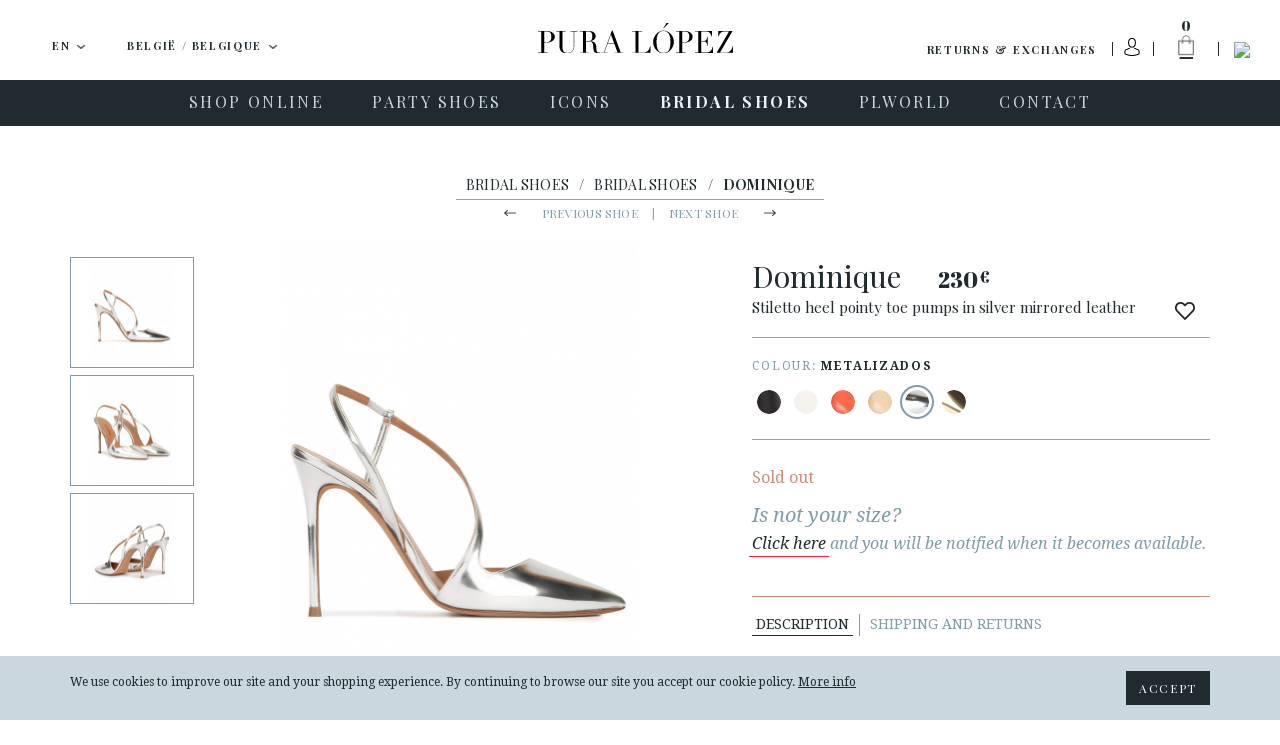

--- FILE ---
content_type: text/html; charset=UTF-8
request_url: https://www.puralopez.com/be/en/stiletto-heel-pumps-silver-mirror-dominique
body_size: 23912
content:
<!doctype html>
<html class="no-js" lang="en">
    <head>
        <meta charset="utf-8">
        <meta http-equiv="x-ua-compatible" content="ie=edge">
        <meta name="viewport" content="width=device-width, initial-scale=1, user-scalable=no">
                <title>Stiletto heel pointy toe pumps in silver mirrored leather . PURA LOPEZ</title>
        <meta name="description" content="Sleek stiletto heel pointy toe slingback pumps made from silver mirrored leather ">
        <meta name="keywords" content="pura, lopez, spanish, designer, femenine, shoes">
        <meta name="author" content="Pura Lopez">


                <link rel="dns-prefetch" href="//fonts.googleapis.com/">
        <link rel="dns-prefetch" href="//google-analytics.com/">

    
                <link rel="shortcut icon" href="https://www.puralopez.com/favicon.png">

                
                <link href="https://plus.google.com/107167359745035376657" rel="publisher" />

        <link href="https://fonts.googleapis.com/css?family=Abril+Fatface|Playfair+Display:400,400italic,700,700italic|Droid+Serif:400,400italic,700,700italic|Roboto:400,400italic,500,500italic,700,700italic&subset=latin,latin-ext" rel="stylesheet" type="text/css">


                <meta property="og:url" content="https://www.puralopez.com/be/en/stiletto-heel-pumps-silver-mirror-dominique" />
        <meta property="og:title" content="Stiletto heel pointy toe pumps in silver mirrored leather . Pura López" />
        <meta property="og:description" content="Sleek stiletto heel pointy toe slingback pumps made from silver mirrored leather" />
                <meta property="og:image" content="https://www.puralopez.com/images/pura-lopez.jpg" />
        
        
        
                                        <link rel="canonical" href="https://www.puralopez.com/gb/en/stiletto-heel-pumps-silver-mirror-dominique" />
                                    
                
                <link rel="stylesheet" href="https://www.puralopez.com/dist/css/main.css?nocache=">

        <!--[if lt IE 9]>
        <script src="https://www.puralopez.com/src/js/vendor/html5shiv.min.js"></script>
        <script src="https://www.puralopez.com/src/js/vendor/respond.min.js"></script>
        <![endif]-->
        
        <meta name="p:domain_verify" content="a2880ca32c3eab8a17da4a5a5c871d2a"/>

                <script src="https://www.puralopez.com/js/jquery-1.12.0.min.js"></script>

        <link rel="alternate" hreflang="es-AD" href="https://www.puralopez.com/ad/es/zapatos-tacon-aguja-plata-espejo-dominique" />
                            <link rel="alternate" hreflang="en-AD" href="https://www.puralopez.com/ad/en/stiletto-heel-pumps-silver-mirror-dominique" />
                            <link rel="alternate" hreflang="es-BE" href="https://www.puralopez.com/be/es/zapatos-tacon-aguja-plata-espejo-dominique" />
                            <link rel="alternate" hreflang="en-BE" href="https://www.puralopez.com/be/en/stiletto-heel-pumps-silver-mirror-dominique" />
                            <link rel="alternate" hreflang="es-CZ" href="https://www.puralopez.com/cz/es/zapatos-tacon-aguja-plata-espejo-dominique" />
                            <link rel="alternate" hreflang="en-CZ" href="https://www.puralopez.com/cz/en/stiletto-heel-pumps-silver-mirror-dominique" />
                            <link rel="alternate" hreflang="es-CY" href="https://www.puralopez.com/cy/es/zapatos-tacon-aguja-plata-espejo-dominique" />
                            <link rel="alternate" hreflang="en-CY" href="https://www.puralopez.com/cy/en/stiletto-heel-pumps-silver-mirror-dominique" />
                            <link rel="alternate" hreflang="es-DK" href="https://www.puralopez.com/dk/es/zapatos-tacon-aguja-plata-espejo-dominique" />
                            <link rel="alternate" hreflang="en-DK" href="https://www.puralopez.com/dk/en/stiletto-heel-pumps-silver-mirror-dominique" />
                            <link rel="alternate" hreflang="es-DE" href="https://www.puralopez.com/de/es/zapatos-tacon-aguja-plata-espejo-dominique" />
                            <link rel="alternate" hreflang="en-DE" href="https://www.puralopez.com/de/en/stiletto-heel-pumps-silver-mirror-dominique" />
                            <link rel="alternate" hreflang="es-EE" href="https://www.puralopez.com/ee/es/zapatos-tacon-aguja-plata-espejo-dominique" />
                            <link rel="alternate" hreflang="en-EE" href="https://www.puralopez.com/ee/en/stiletto-heel-pumps-silver-mirror-dominique" />
                            <link rel="alternate" hreflang="es-EC" href="https://www.puralopez.com/ec/es/zapatos-tacon-aguja-plata-espejo-dominique" />
                            <link rel="alternate" hreflang="en-EC" href="https://www.puralopez.com/ec/en/stiletto-heel-pumps-silver-mirror-dominique" />
                            <link rel="alternate" hreflang="es-CM" href="https://www.puralopez.com/cm/es/zapatos-tacon-aguja-plata-espejo-dominique" />
                            <link rel="alternate" hreflang="en-CM" href="https://www.puralopez.com/cm/en/stiletto-heel-pumps-silver-mirror-dominique" />
                            <link rel="alternate" hreflang="es-ES" href="https://www.puralopez.com/es/es/zapatos-tacon-aguja-plata-espejo-dominique" />
                            <link rel="alternate" hreflang="en-ES" href="https://www.puralopez.com/es/en/stiletto-heel-pumps-silver-mirror-dominique" />
                            <link rel="alternate" hreflang="es-FR" href="https://www.puralopez.com/fr/es/zapatos-tacon-aguja-plata-espejo-dominique" />
                            <link rel="alternate" hreflang="en-FR" href="https://www.puralopez.com/fr/en/stiletto-heel-pumps-silver-mirror-dominique" />
                            <link rel="alternate" hreflang="es-GR" href="https://www.puralopez.com/gr/es/zapatos-tacon-aguja-plata-espejo-dominique" />
                            <link rel="alternate" hreflang="en-GR" href="https://www.puralopez.com/gr/en/stiletto-heel-pumps-silver-mirror-dominique" />
                            <link rel="alternate" hreflang="es-HR" href="https://www.puralopez.com/hr/es/zapatos-tacon-aguja-plata-espejo-dominique" />
                            <link rel="alternate" hreflang="en-HR" href="https://www.puralopez.com/hr/en/stiletto-heel-pumps-silver-mirror-dominique" />
                            <link rel="alternate" hreflang="es-IL" href="https://www.puralopez.com/il/es/zapatos-tacon-aguja-plata-espejo-dominique" />
                            <link rel="alternate" hreflang="en-IL" href="https://www.puralopez.com/il/en/stiletto-heel-pumps-silver-mirror-dominique" />
                            <link rel="alternate" hreflang="es-IT" href="https://www.puralopez.com/it/es/zapatos-tacon-aguja-plata-espejo-dominique" />
                            <link rel="alternate" hreflang="en-IT" href="https://www.puralopez.com/it/en/stiletto-heel-pumps-silver-mirror-dominique" />
                            <link rel="alternate" hreflang="es-LV" href="https://www.puralopez.com/lv/es/zapatos-tacon-aguja-plata-espejo-dominique" />
                            <link rel="alternate" hreflang="en-LV" href="https://www.puralopez.com/lv/en/stiletto-heel-pumps-silver-mirror-dominique" />
                            <link rel="alternate" hreflang="es-LT" href="https://www.puralopez.com/lt/es/zapatos-tacon-aguja-plata-espejo-dominique" />
                            <link rel="alternate" hreflang="en-LT" href="https://www.puralopez.com/lt/en/stiletto-heel-pumps-silver-mirror-dominique" />
                            <link rel="alternate" hreflang="es-LU" href="https://www.puralopez.com/lu/es/zapatos-tacon-aguja-plata-espejo-dominique" />
                            <link rel="alternate" hreflang="en-LU" href="https://www.puralopez.com/lu/en/stiletto-heel-pumps-silver-mirror-dominique" />
                            <link rel="alternate" hreflang="es-HU" href="https://www.puralopez.com/hu/es/zapatos-tacon-aguja-plata-espejo-dominique" />
                            <link rel="alternate" hreflang="en-HU" href="https://www.puralopez.com/hu/en/stiletto-heel-pumps-silver-mirror-dominique" />
                            <link rel="alternate" hreflang="es-MT" href="https://www.puralopez.com/mt/es/zapatos-tacon-aguja-plata-espejo-dominique" />
                            <link rel="alternate" hreflang="en-MT" href="https://www.puralopez.com/mt/en/stiletto-heel-pumps-silver-mirror-dominique" />
                            <link rel="alternate" hreflang="es-MC" href="https://www.puralopez.com/mc/es/zapatos-tacon-aguja-plata-espejo-dominique" />
                            <link rel="alternate" hreflang="en-MC" href="https://www.puralopez.com/mc/en/stiletto-heel-pumps-silver-mirror-dominique" />
                            <link rel="alternate" hreflang="es-NL" href="https://www.puralopez.com/nl/es/zapatos-tacon-aguja-plata-espejo-dominique" />
                            <link rel="alternate" hreflang="en-NL" href="https://www.puralopez.com/nl/en/stiletto-heel-pumps-silver-mirror-dominique" />
                            <link rel="alternate" hreflang="es-NO" href="https://www.puralopez.com/no/es/zapatos-tacon-aguja-plata-espejo-dominique" />
                            <link rel="alternate" hreflang="en-NO" href="https://www.puralopez.com/no/en/stiletto-heel-pumps-silver-mirror-dominique" />
                            <link rel="alternate" hreflang="es-AT" href="https://www.puralopez.com/at/es/zapatos-tacon-aguja-plata-espejo-dominique" />
                            <link rel="alternate" hreflang="en-AT" href="https://www.puralopez.com/at/en/stiletto-heel-pumps-silver-mirror-dominique" />
                            <link rel="alternate" hreflang="es-PL" href="https://www.puralopez.com/pl/es/zapatos-tacon-aguja-plata-espejo-dominique" />
                            <link rel="alternate" hreflang="en-PL" href="https://www.puralopez.com/pl/en/stiletto-heel-pumps-silver-mirror-dominique" />
                            <link rel="alternate" hreflang="es-PT" href="https://www.puralopez.com/pt/es/zapatos-tacon-aguja-plata-espejo-dominique" />
                            <link rel="alternate" hreflang="en-PT" href="https://www.puralopez.com/pt/en/stiletto-heel-pumps-silver-mirror-dominique" />
                            <link rel="alternate" hreflang="es-RO" href="https://www.puralopez.com/ro/es/zapatos-tacon-aguja-plata-espejo-dominique" />
                            <link rel="alternate" hreflang="en-RO" href="https://www.puralopez.com/ro/en/stiletto-heel-pumps-silver-mirror-dominique" />
                            <link rel="alternate" hreflang="es-CH" href="https://www.puralopez.com/ch/es/zapatos-tacon-aguja-plata-espejo-dominique" />
                            <link rel="alternate" hreflang="en-CH" href="https://www.puralopez.com/ch/en/stiletto-heel-pumps-silver-mirror-dominique" />
                            <link rel="alternate" hreflang="es-SL" href="https://www.puralopez.com/sl/es/zapatos-tacon-aguja-plata-espejo-dominique" />
                            <link rel="alternate" hreflang="en-SL" href="https://www.puralopez.com/sl/en/stiletto-heel-pumps-silver-mirror-dominique" />
                            <link rel="alternate" hreflang="es-FI" href="https://www.puralopez.com/fi/es/zapatos-tacon-aguja-plata-espejo-dominique" />
                            <link rel="alternate" hreflang="en-FI" href="https://www.puralopez.com/fi/en/stiletto-heel-pumps-silver-mirror-dominique" />
                            <link rel="alternate" hreflang="es-SE" href="https://www.puralopez.com/se/es/zapatos-tacon-aguja-plata-espejo-dominique" />
                            <link rel="alternate" hreflang="en-SE" href="https://www.puralopez.com/se/en/stiletto-heel-pumps-silver-mirror-dominique" />
                            <link rel="alternate" hreflang="es-GB" href="https://www.puralopez.com/gb/es/zapatos-tacon-aguja-plata-espejo-dominique" />
                            <link rel="alternate" hreflang="en-GB" href="https://www.puralopez.com/gb/en/stiletto-heel-pumps-silver-mirror-dominique" />
                            <link rel="alternate" hreflang="es-BG" href="https://www.puralopez.com/bg/es/zapatos-tacon-aguja-plata-espejo-dominique" />
                            <link rel="alternate" hreflang="en-BG" href="https://www.puralopez.com/bg/en/stiletto-heel-pumps-silver-mirror-dominique" />
                            
                <script type="text/javascript">
            $(document).ready( function() 
            {
                // llamada ajax para obligar a iniciar la session
                $.getJSON('https://www.puralopez.com/be/en/shoppingcart/init_sessiones', function(data) 
                {
                    if(data.open_popup_mercado_localizado == 1)
                    {
                        $('#modal-cambio-mercado').html(data.html_popup_mercado_localizado);
                        $('#modal-cambio-mercado').modal('show');
                    }
                });
            });
        </script>
                
        <script type="text/javascript">

            var base_url = "https://www.puralopez.com/";

            $(document).ready(function() {

                                $.getJSON('https://www.puralopez.com/endpoints/currency_ws', function(data) 
                {
                    ;
                });
                
            });

        </script>

                    
            <script type="text/javascript">
                                <!-- Google Analytics -->
                (function(i,s,o,g,r,a,m){i['GoogleAnalyticsObject']=r;i[r]=i[r]||function(){
                (i[r].q=i[r].q||[]).push(arguments)},i[r].l=1*new Date();a=s.createElement(o),
                m=s.getElementsByTagName(o)[0];a.async=1;a.src=g;m.parentNode.insertBefore(a,m)
                })(window,document,'script','//www.google-analytics.com/analytics.js','ga');

                ga('create', 'UA-38715757-1', 'auto');  // Replace with your property ID.
                ga('send', 'pageview');
                <!-- End Google Analytics -->
            </script>

        
        <!-- Hotjar Tracking Code for https://www.puralopez.com -->
        <script>
            (function(h,o,t,j,a,r){
                h.hj=h.hj||function(){(h.hj.q=h.hj.q||[]).push(arguments)};
                h._hjSettings={hjid:147736,hjsv:5};
                a=o.getElementsByTagName('head')[0];
                r=o.createElement('script');r.async=1;
                r.src=t+h._hjSettings.hjid+j+h._hjSettings.hjsv;
                a.appendChild(r);
            })(window,document,'//static.hotjar.com/c/hotjar-','.js?sv=');
        </script>

                    <!-- Facebook Pixel Code -->
            <script>
            !function(f,b,e,v,n,t,s){if(f.fbq)return;n=f.fbq=function(){n.callMethod?
            n.callMethod.apply(n,arguments):n.queue.push(arguments)};if(!f._fbq)f._fbq=n;
            n.push=n;n.loaded=!0;n.version='2.0';n.queue=[];t=b.createElement(e);t.async=!0;
            t.src=v;s=b.getElementsByTagName(e)[0];s.parentNode.insertBefore(t,s)}(window,
            document,'script','//connect.facebook.net/en_US/fbevents.js');

            fbq('init', '893764477328468');
            fbq('track', "PageView");</script>
            <noscript><img height="1" width="1" style="display:none"
            src="https://www.facebook.com/tr?id=893764477328468&ev=PageView&noscript=1"
            /></noscript>
            <!-- End Facebook Pixel Code -->
        
                    <script type="text/javascript">
                window.smartlook||(function(d) {
                var o=smartlook=function(){ o.api.push(arguments)},h=d.getElementsByTagName('head')[0];
                var c=d.createElement('script');o.api=new Array();c.async=true;c.type='text/javascript';
                c.charset='utf-8';c.src='//rec.smartlook.com/recorder.js';h.appendChild(c);
                })(document);
                smartlook('init', '0dfa02db48be3a10f2ab4649e266a65d9fd79dbf');
            </script>
        
        <script type="text/javascript">
            var $mcGoal = {'settings':{'uuid':'6565c81597','dc':'us6'}};
            (function() {
                 var sp = document.createElement('script'); sp.type = 'text/javascript'; sp.async = true; sp.defer = true;
                sp.src = ('https:' == document.location.protocol ? 'https://s3.amazonaws.com/downloads.mailchimp.com' : 'http://downloads.mailchimp.com') + '/js/goal.min.js';
                var s = document.getElementsByTagName('script')[0]; s.parentNode.insertBefore(sp, s);
            })(); 
        </script>

        <script id="mcjs">!function(c,h,i,m,p){m=c.createElement(h),p=c.getElementsByTagName(h)[0],m.async=1,m.src=i,p.parentNode.insertBefore(m,p)}(document,"script","https://chimpstatic.com/mcjs-connected/js/users/6565c81597/266da8a69300aa55ae859c0fe.js");</script>
        
        
        <!-- PushCrew -->
        <script type="text/javascript">
        (function(p,u,s,h) {
            p._pcq = p._pcq || [];
            p._pcq.push(['_currentTime', Date.now()]);
            s = u.createElement('script'); s.type = 'text/javascript'; s.async = true;
            s.src = 'https://cdn.pushcrew.com/js/40ee784eedd29d5380f6edf1f4d3fba5.js';
            h = u.getElementsByTagName('script')[0]; h.parentNode.insertBefore(s, h);
        })(window,document);
        </script>

        <!-- Global site tag (gtag.js) - AdWords: 979173155 -->
        <script async src="https://www.googletagmanager.com/gtag/js?id=AW-979173155"></script>
        <script>
            window.dataLayer = window.dataLayer || [];
            function gtag(){dataLayer.push(arguments);}
            gtag('js', new Date());

            gtag('config', 'AW-979173155');
        </script>
    
                    <script>
                gtag('event', 'page_view', {
                    'send_to': 'AW-979173155',
                    'ecomm_pagetype': 'product',
                    'ecomm_prodid': '27534',
                    'ecomm_totalvalue': '230.00',
                    'user_id': ''
                });
            </script>
        
        
                     <!-- Marcado JSON-LD generado por el Asistente para el marcado de datos estructurados de Google. -->
            <script type="application/ld+json">
            {
                "@context" : "http://schema.org",
                "@type" : "Product",
                "name" : "Dominique",
                "image" : "https://www.puralopez.com/uploads/images/products/zapatos-plateados-tacon-punta-fina-dominique.jpg",
                "description" : "                                                                                                                                                                                                                            Dominique slingback pump has a flattering strap that wrap around your foot. This pointy toe shoe is crafted from silver mirrored leather and set on a sleek stiletto heel.Details:Stiletto heel 11 cm approx.Silver mirrored leather.Pointy toe.Slip-on design.Lined in smooth leather.Leather comfort insole.100% leather sole.Made in SpainDust bag includedReference: AQ103 Mirror Argento.                                                                                                                                                                                                        ",
                "brand" : {
                "@type" : "Brand",
                "name" : "Pura López",
                "logo" : "https://www.puralopez.com/images/logo-pura-lopez.svg"
                },
                "offers" : {
                "@type" : "Offer",
                "price" : "230"
                }
            }
            </script>
        
    </head>

    <body class="  lang-en is-cart-empty">

        

                <div id="fb-root"></div>
        <script>(function(d, s, id) {
          var js, fjs = d.getElementsByTagName(s)[0];
          if (d.getElementById(id)) return;
          js = d.createElement(s); js.id = id;
          js.src = "//connect.facebook.net/en_US/sdk.js#xfbml=1&version=v2.6";
          fjs.parentNode.insertBefore(js, fjs);
        }(document, 'script', 'facebook-jssdk'));</script>

                <script async defer src="//assets.pinterest.com/js/pinit.js"></script>


                <div class="main-wrap js-main-wrap">
        
                        
<style>
.text_promotion{
    background: #eee;
    text-align: center;
    height: 50px;
    display: table;
    width: 100%;
}

#texto_faldon{
    display: table-cell;
    vertical-align: middle;
}

</style>



<div class="main-header-wrap">
    <header class="main-header  js-main-header">

                <div class="main-header-top clearfix">

            <a class="hamburger js-nav-mobile-trigger" href="javascript:void(0)">
                <span class="hamburger__content">
                    <span></span>
                </span>
            </a>

            <div class="main-header-top__left-wrap">
                                                <div class="dropdown dropdown--lang js-dropdown-selectable">
                    <button class="btn btn-default btn-lg btn-block dropdown-toggle" type="button" id="dropdown-lang" data-toggle="dropdown" aria-haspopup="true" aria-expanded="true">

                        <span class="dropdown-toggle__text js-dropdown-value">
                            <span class="dropdown-toggle__text__overflow">
                            EN                        </span>
                    </span>
                        <img class="dropdown__caret" src="https://www.puralopez.com/images/icons/caret-down.png" width="9" height="5" alt="" aria-hidden="true">
                    </button>
                    <ul class="dropdown-menu js-change-lang" aria-labelledby="dropdown-lang">
                                                            <li class="" data-val="es"><a href="https://www.puralopez.com/be/es">ES</a></li>
                                                                    <li class="is-selected" data-val="en"><a href="https://www.puralopez.com/be/en">EN</a></li>
                                                                    <li class="" data-val="fr"><a href="https://www.puralopez.com/be/fr">FR</a></li>
                                                    </ul>
                </div>


                                <div class="dropdown dropdown--lang dropdown--country js-dropdown-selectable js-change-country">
                    <button class="btn btn-default btn-lg btn-block dropdown-toggle" type="button" id="dropdown-country" data-toggle="dropdown" aria-haspopup="true" aria-expanded="true">
                        <span class="dropdown-toggle__text js-dropdown-value js-change-country-span"><span class="dropdown-toggle__text__overflow">België / Belgique</span></span>
                        <img class="dropdown__caret" src="https://www.puralopez.com/images/icons/caret-down.png" width="9" height="5" alt="" aria-hidden="true">
                    </button>
                    <ul class="dropdown-menu" aria-labelledby="dropdown-country">
                                                
                                                                                                                                                                                                                                                                                                                                                                                                                                                                                                                                                                                                                                                                                                                                                                                                                                                                                                                                                                                                                                                                                                                                                                                                                                                                                                                                                                                                                                                                                                                                                                                                                                                                                                                                                                                                                                                                                                                    <li class=""><a href="https://www.puralopez.com/ad/en" data-val="ad">Andorra</a></li>
                                                    <li class="is-selected"><a href="https://www.puralopez.com/be/en" data-val="be">België / Belgique</a></li>
                                                    <li class=""><a href="https://www.puralopez.com/cy/en" data-val="cy">Cyprus / Κύπρος</a></li>
                                                    <li class=""><a href="https://www.puralopez.com/dk/en" data-val="dk">Danmark</a></li>
                                                    <li class=""><a href="https://www.puralopez.com/de/en" data-val="de">Deutschland</a></li>
                                                    <li class=""><a href="https://www.puralopez.com/ee/en" data-val="ee">Eesti / Estonia</a></li>
                                                    <li class=""><a href="https://www.puralopez.com/es/en" data-val="es">España (Peninsula y Baleares)</a></li>
                                                    <li class=""><a href="https://www.puralopez.com/ec/en" data-val="ec">España - Canarias</a></li>
                                                    <li class=""><a href="https://www.puralopez.com/cm/en" data-val="cm">España - Ceuta y Melilla</a></li>
                                                    <li class=""><a href="https://www.puralopez.com/fr/en" data-val="fr">France</a></li>
                                                    <li class=""><a href="https://www.puralopez.com/gr/en" data-val="gr">Greece / Ελλάδα</a></li>
                                                    <li class=""><a href="https://www.puralopez.com/hr/en" data-val="hr">Hrvatska / Croatia</a></li>
                                                    <li class=""><a href="https://www.puralopez.com/il/en" data-val="il">Ireland</a></li>
                                                    <li class=""><a href="https://www.puralopez.com/it/en" data-val="it">Italia</a></li>
                                                    <li class=""><a href="https://www.puralopez.com/lv/en" data-val="lv">Latvija</a></li>
                                                    <li class=""><a href="https://www.puralopez.com/lt/en" data-val="lt">Lietuva / Lithuania</a></li>
                                                    <li class=""><a href="https://www.puralopez.com/lu/en" data-val="lu">Luxembourg / Luxemburg</a></li>
                                                    <li class=""><a href="https://www.puralopez.com/hu/en" data-val="hu">Magyarország / Hungary</a></li>
                                                    <li class=""><a href="https://www.puralopez.com/mt/en" data-val="mt">Malta</a></li>
                                                    <li class=""><a href="https://www.puralopez.com/mc/en" data-val="mc">Monaco</a></li>
                                                    <li class=""><a href="https://www.puralopez.com/nl/en" data-val="nl">Nederland</a></li>
                                                    <li class=""><a href="https://www.puralopez.com/no/en" data-val="no">Norge / Norway</a></li>
                                                    <li class=""><a href="https://www.puralopez.com/wo/en" data-val="wo">Other Countries / Otros Países</a></li>
                                                    <li class=""><a href="https://www.puralopez.com/pl/en" data-val="pl">Polska</a></li>
                                                    <li class=""><a href="https://www.puralopez.com/pt/en" data-val="pt">Portugal</a></li>
                                                    <li class=""><a href="https://www.puralopez.com/ro/en" data-val="ro">România</a></li>
                                                    <li class=""><a href="https://www.puralopez.com/ch/en" data-val="ch">Schweiz / Suisse / Svizzera</a></li>
                                                    <li class=""><a href="https://www.puralopez.com/sl/en" data-val="sl">Slovenia</a></li>
                                                    <li class=""><a href="https://www.puralopez.com/fi/en" data-val="fi">Suomi / Finland</a></li>
                                                    <li class=""><a href="https://www.puralopez.com/se/en" data-val="se">Sverige / Sweden</a></li>
                                                    <li class=""><a href="https://www.puralopez.com/gb/en" data-val="gb">United Kingdom</a></li>
                                                    <li class=""><a href="https://www.puralopez.com/at/en" data-val="at">Österreich / Austria</a></li>
                                                    <li class=""><a href="https://www.puralopez.com/cz/en" data-val="cz">Česká republika</a></li>
                                                    <li class=""><a href="https://www.puralopez.com/bg/en" data-val="bg">България / Bulgary</a></li>
                                            </ul>

                </div>

            </div>

            
            
            
            <div class="main-header-top__right-wrap">
                <div class="main-header-top__right-wrap-shipping-returns">
                

                <a href="#" onclick="modalShippingReturn()" class="" rel="nofollow">Returns & exchanges</a>
                    
                    
                </div>

                <div class="main-header-top__right__separator main-header-top__right__separator--shipping-returns"></div>
                <div class="main-header-top__user">

                                                                <a class="main-header-top__user__link" href="#" data-toggle="modal" data-target="#modal-login" data-backdrop="true">
                            <img class="user-login-icon"  src="https://www.puralopez.com/images/user_icon.svg" />
                        </a>
                    
                </div>
                <div class="main-header-top__right__separator"></div>
                <div class="main-header-cart js-cart-header">
                    <a class="main-header-cart__link js-cart-header-trigger" href="https://www.puralopez.com/be/en/shoppingcart">
                        <span class="main-header-cart__number js-cart-header-number">0</span>
                        <img class="main-header-cart__icon" src="https://www.puralopez.com/images/icons/ico-shopping-bag.png" width="33" height="49" alt="Cart">
                        <img class="main-header-cart__icon main-header-cart__icon--open" src="https://www.puralopez.com/images/icons/ico-shopping-bag-white.png" width="33" height="49" alt="Cart" aria-hidden="true">
                    </a>
                    <div class="main-header-cart__dd js-cart-header-dd">

                        <!-- js para el shoppingcart -->
<script type="text/javascript">
//Tomamos el parametro base para tenerlo en el js.
var base_url_shop = "https://www.puralopez.com/be/en/";
function add_item_bag(id_product,quantity)
{
    $.getJSON(base_url_shop + 'shoppingcart/product_add_item/'+id_product+'/'+quantity, function(data) 
    {
        if(data.html)
        {
            $('.js-cart-header-dd').html(data.html);
            $('.js-cart-header-number').html(data.total);
        }
    });
}
</script>

    
                    </div>
                </div>
                <div class="main-header-top__right__separator main-header-top__right__separator--2"></div>
                <div class="main-header-top__search">
                    <a class="main-header-top__search__link js-search-header-trigger" href="javascript:void(0)"><img class="main-header-top__search__icon" src="https://www.puralopez.com/images/icons/ico-search.png" width="16" height="16" alt="Search"></a>
                </div>

                <form class="main-header-top__search-form hidden js-search-header" action="https://www.puralopez.com/be/en/search" method="get" accept-charset="utf-8" novalidate>
                                        <input class="main-header-top__search-form__input form-control form-control js-search-header-input" type="text" name="criterio" id="criterioSearch" value="" placeholder="Search" autocomplete="off" autocorrect="off" autocapitalize="off" spellcheck="false">
                    <button class="main-header-top__search-form__submit" type="submit"><img class="main-header-top__search-form__submit__icon" src="https://www.puralopez.com/images/icons/ico-search.png" width="16" height="16" alt=""></button>
                </form>
            </div>

                        <a class="main-header__logo" href="https://www.puralopez.com/be/en/"><img class="main-header__logo__img" src="https://www.puralopez.com/images/logo-pura-lopez.svg" alt="Pura Lopez"></a>
            

        </div>
        

                <div class="main-nav-wrap">

            <a class="main-header__logo-mobile" href="https://www.puralopez.com/be/en/"><img class="main-header__logo-mobile__img" src="https://www.puralopez.com/images/logo-pura-lopez-white.svg" width="133" alt="Pura Lopez"></a>

            <div class="main-header__search-mobile">
                <div class="main-header__search-mobile__separator"></div>
                <a class="main-header__search-mobile__link js-search-header-mobile-trigger" href="javascript:void(0)"><img class="main-header-top__search__icon" src="https://www.puralopez.com/images/icons/ico-search-white.png" width="16" height="16" alt="Search"></a>
            </div>

            <form class="main-header__search-form-mobile js-search-header-mobile" action="https://www.puralopez.com/be/en/search" method="get" accept-charset="utf-8" novalidate>
                                <input class="main-header__search-form-mobile__input form-control js-search-header-input-mobile" type="text" name="criterio" id="criterio" value="" placeholder="Search" autocomplete="off" autocorrect="off" autocapitalize="off" spellcheck="false">
                <button class="main-header__search-form-mobile__submit" type="submit"><img class="main-header__search-form-mobile__submit__icon" src="https://www.puralopez.com/images/icons/ico-search-grey.png" width="16" height="16" alt=""></button>
            </form>

                        <nav class="main-nav clearfix">
                <ul role="menu">
                    
                                                                                                                                                
                                                                        
                                <li class="main-nav__item has-subnav js-main-nav-item" role="menuitem">
                                                                        <a class="main-nav__link js-main-nav-link" href="https://www.puralopez.com/be/en/spanish-shoes">
                                                                                <span class="main-nav__link__text">SHOP ONLINE</span>
                                    </a>

                                                                        <ul class="main-subnav js-main-subnav" role="menu">
                                                                                                                                                                                        <li class="main-subnav__item" role="menuitem">
                                                                                                                <a class="main-subnav__link" href="https://www.puralopez.com/be/en/footwear-womens">
                                                            <span class="main-subnav__link__text">VIEW ALL</span>
                                                        </a>
                                                    </li>
                                                                                                                                                                                                                                                                                    <li class="main-subnav__item" role="menuitem">
                                                                                                                <a class="main-subnav__link" href="https://www.puralopez.com/be/en/new-shoes">
                                                            <span class="main-subnav__link__text">NEW</span>
                                                        </a>
                                                    </li>
                                                                                                                                                                                                                                                                                                                                                                                                                                                            <li class="main-subnav__item" role="menuitem">
                                                                                                                <a class="main-subnav__link" href="https://www.puralopez.com/be/en/women-shoes-online">
                                                            <span class="main-subnav__link__text">SHOES</span>
                                                        </a>
                                                    </li>
                                                                                                                                                                                                                                                                                    <li class="main-subnav__item" role="menuitem">
                                                                                                                <a class="main-subnav__link" href="https://www.puralopez.com/be/en/womens-sandals">
                                                            <span class="main-subnav__link__text">SANDALS</span>
                                                        </a>
                                                    </li>
                                                                                                                                                                                                                                                                                    <li class="main-subnav__item" role="menuitem">
                                                                                                                <a class="main-subnav__link" href="https://www.puralopez.com/be/en/platform-shoes">
                                                            <span class="main-subnav__link__text">WEDGES-PLATFORMS</span>
                                                        </a>
                                                    </li>
                                                                                                                                                                                                                                                                                                                                                                                                                                                            <li class="main-subnav__item" role="menuitem">
                                                                                                                <a class="main-subnav__link" href="https://www.puralopez.com/be/en/high-heel-shoes">
                                                            <span class="main-subnav__link__text">HIGH HEEL</span>
                                                        </a>
                                                    </li>
                                                                                                                                                                                                                                                                                    <li class="main-subnav__item" role="menuitem">
                                                                                                                <a class="main-subnav__link" href="https://www.puralopez.com/be/en/mid-heel-shoes">
                                                            <span class="main-subnav__link__text">MID HEEL</span>
                                                        </a>
                                                    </li>
                                                                                                                                                                                                                                                                                    <li class="main-subnav__item" role="menuitem">
                                                                                                                <a class="main-subnav__link" href="https://www.puralopez.com/be/en/flat-shoes">
                                                            <span class="main-subnav__link__text">FLATS</span>
                                                        </a>
                                                    </li>
                                                                                                                                                                        </ul>
                                                                    </li>
                                                                                                                                                                                
                                                                        
                                <li class="main-nav__item has-subnav js-main-nav-item" role="menuitem">
                                                                        <a class="main-nav__link js-main-nav-link" href="https://www.puralopez.com/be/en/party-shoes">
                                                                                <span class="main-nav__link__text">PARTY SHOES</span>
                                    </a>

                                                                        <ul class="main-subnav js-main-subnav" role="menu">
                                                                                                                                                                                        <li class="main-subnav__item" role="menuitem">
                                                                                                                <a class="main-subnav__link" href="https://www.puralopez.com/be/en/ladies-party-shoes">
                                                            <span class="main-subnav__link__text">VIEW ALL</span>
                                                        </a>
                                                    </li>
                                                                                                                                                                                                                                                                                    <li class="main-subnav__item" role="menuitem">
                                                                                                                <a class="main-subnav__link" href="https://www.puralopez.com/be/en/high-heel-party-shoes">
                                                            <span class="main-subnav__link__text">HIGH HEEL</span>
                                                        </a>
                                                    </li>
                                                                                                                                                                                                                                                                                    <li class="main-subnav__item" role="menuitem">
                                                                                                                <a class="main-subnav__link" href="https://www.puralopez.com/be/en/mid-heel-party-shoes">
                                                            <span class="main-subnav__link__text">MID HEEL</span>
                                                        </a>
                                                    </li>
                                                                                                                                                                                                                                                                                    <li class="main-subnav__item" role="menuitem">
                                                                                                                <a class="main-subnav__link" href="https://www.puralopez.com/be/en/flat-party-shoes">
                                                            <span class="main-subnav__link__text">FLATS</span>
                                                        </a>
                                                    </li>
                                                                                                                                                                                                                                                                                    <li class="main-subnav__item" role="menuitem">
                                                                                                                <a class="main-subnav__link" href="https://www.puralopez.com/be/en/party-shoes-women">
                                                            <span class="main-subnav__link__text">SHOES</span>
                                                        </a>
                                                    </li>
                                                                                                                                                                                                                                                                                    <li class="main-subnav__item" role="menuitem">
                                                                                                                <a class="main-subnav__link" href="https://www.puralopez.com/be/en/party-sandals">
                                                            <span class="main-subnav__link__text">SANDALS</span>
                                                        </a>
                                                    </li>
                                                                                                                                                                                                                                                                                    <li class="main-subnav__item" role="menuitem">
                                                                                                                <a class="main-subnav__link" href="https://www.puralopez.com/be/en/wedge-party-shoes">
                                                            <span class="main-subnav__link__text">WEDGES-PLATFORMS</span>
                                                        </a>
                                                    </li>
                                                                                                                                                                        </ul>
                                                                    </li>
                                                                                                                                                                                
                                                                        
                                <li class="main-nav__item has-subnav js-main-nav-item" role="menuitem">
                                                                        <a class="main-nav__link js-main-nav-link" href="https://www.puralopez.com/be/en/icons">
                                                                                <span class="main-nav__link__text">ICONS</span>
                                    </a>

                                                                        <ul class="main-subnav js-main-subnav" role="menu">
                                                                                                                                                                                        <li class="main-subnav__item" role="menuitem">
                                                                                                                <a class="main-subnav__link" href="https://www.puralopez.com/be/en/pumps-shoes">
                                                            <span class="main-subnav__link__text">VIEW ALL</span>
                                                        </a>
                                                    </li>
                                                                                                                                                                                                                                                                                    <li class="main-subnav__item" role="menuitem">
                                                                                                                <a class="main-subnav__link" href="https://www.puralopez.com/be/en/high-heel-pumps-shoes">
                                                            <span class="main-subnav__link__text">HIGH HEEL</span>
                                                        </a>
                                                    </li>
                                                                                                                                                                                                                                                                                    <li class="main-subnav__item" role="menuitem">
                                                                                                                <a class="main-subnav__link" href="https://www.puralopez.com/be/en/mid-heel-pumps-shoes">
                                                            <span class="main-subnav__link__text">MID HEEL</span>
                                                        </a>
                                                    </li>
                                                                                                                                                                        </ul>
                                                                    </li>
                                                                                                                                                                                
                                    
                                <li class="main-nav__item has-subnav is-active js-main-nav-item" role="menuitem">
                                                                        <a class="main-nav__link js-main-nav-link" href="https://www.puralopez.com/be/en/wedding-shoes-for-bride">
                                                                                <span class="main-nav__link__text">BRIDAL SHOES</span>
                                    </a>

                                                                        <ul class="main-subnav js-main-subnav" role="menu">
                                                                                                                                                                                        <li class="main-subnav__item" role="menuitem">
                                                                                                                <a class="main-subnav__link" href="https://www.puralopez.com/be/en/wedding-shoes">
                                                            <span class="main-subnav__link__text">VIEW ALL</span>
                                                        </a>
                                                    </li>
                                                                                                                                                                                                                                                                                    <li class="main-subnav__item" role="menuitem">
                                                                                                                <a class="main-subnav__link" href="https://www.puralopez.com/be/en/wedding-shoes-online">
                                                            <span class="main-subnav__link__text">SHOES</span>
                                                        </a>
                                                    </li>
                                                                                                                                                                                                                                                                                    <li class="main-subnav__item" role="menuitem">
                                                                                                                <a class="main-subnav__link" href="https://www.puralopez.com/be/en/wedding-sandals">
                                                            <span class="main-subnav__link__text">SANDALS</span>
                                                        </a>
                                                    </li>
                                                                                                                                                                                                                                                                                    <li class="main-subnav__item" role="menuitem">
                                                                                                                <a class="main-subnav__link" href="https://www.puralopez.com/be/en/wedding-high-heel-shoes">
                                                            <span class="main-subnav__link__text">HIGH HEEL</span>
                                                        </a>
                                                    </li>
                                                                                                                                                                                                                                                                                    <li class="main-subnav__item" role="menuitem">
                                                                                                                <a class="main-subnav__link" href="https://www.puralopez.com/be/en/mid-heel-wedding-shoes">
                                                            <span class="main-subnav__link__text">MID HEEL</span>
                                                        </a>
                                                    </li>
                                                                                                                                                                        </ul>
                                    
                                </li>
                                                                        
                    <li class="main-nav__item has-subnav  js-main-nav-item" role="menuitem">
                        <a class="main-nav__link js-main-nav-link" href="https://www.puralopez.com/blog" target="_blank">
                            <span class="main-nav__link__text">PLWorld</span>
                        </a>
                        <ul class="main-subnav js-main-subnav" role="menu">
                            <li class="main-subnav__item" role="menuitem">
                                <a class="main-subnav__link" href="https://www.puralopez.com/blog/category/news/" target="_blank">
                                    <span class="main-subnav__link__text">News</span>
                                </a>
                            </li>
                            <li class="main-subnav__item" role="menuitem">
                                <a class="main-subnav__link" href="https://www.puralopez.com/blog/portfolio-category/press/" target="_blank">
                                    <span class="main-subnav__link__text">Press</span>
                                </a>
                            </li>
                            <li class="main-subnav__item" role="menuitem">
                                <a class="main-subnav__link" href="https://www.puralopez.com/blog/portfolio-category/red-carpet/" target="_blank">
                                    <span class="main-subnav__link__text">Red Carpet</span>
                                </a>
                            </li>
                            <li class="main-subnav__item" role="menuitem">
                                <a class="main-subnav__link" href="https://www.puralopez.com/blog/portfolio-category/streetstylers/" target="_blank">
                                    <span class="main-subnav__link__text">Streetstylers</span>
                                </a>
                            </li>
                            <li class="main-subnav__item" role="menuitem">
                                <a class="main-subnav__link" href="https://www.puralopez.com/be/en/company/company">
                                    <span class="main-subnav__link__text">Company</span>
                                </a>
                            </li>
                        </ul>
                    </li>
                    <!-- <li class="main-nav__item  js-main-nav-item" role="menuitem">
                        <a class="main-nav__link js-main-nav-link" href="https://www.puralopez.com/be/en/company/press">
                            <span class="main-nav__link__text">Press</span>
                        </a>

                    </li> -->
                    <li class="main-nav__item  js-main-nav-item" role="menuitem">
                        <a class="main-nav__link js-main-nav-link" href="https://www.puralopez.com/be/en/contact">
                            <span class="main-nav__link__text">Contact</span>
                        </a>
                    </li>
                </ul>
            </nav>
            
        </div>
        
                <nav class="nav-mobile">
    <ul role="menu">

                                        
                
                    
                    <li class="nav-mobile__item has-subnav js-nav-mobile-item" role="menuitem">
                        <a class="nav-mobile__link js-nav-mobile-link" href="https://www.puralopez.com/be/en/spanish-shoes">
                            <span class="nav-mobile__link__text">Shop online</span>
                        </a>

                        
                                                <ul class="subnav-mobile js-subnav-mobile" role="menu">
                                                                                                                                        <li class="subnav-mobile__item" role="menuitem">
                                                                                        <a class="subnav-mobile__link" href="https://www.puralopez.com/be/en/footwear-womens">
                                                <span class="subnav-mobile__link__text">View all</span>
                                            </a>
                                        </li>
                                                                                                                                                                                                            <li class="subnav-mobile__item" role="menuitem">
                                                                                        <a class="subnav-mobile__link" href="https://www.puralopez.com/be/en/new-shoes">
                                                <span class="subnav-mobile__link__text">New</span>
                                            </a>
                                        </li>
                                                                                                                                                                                                                                                                                                                                    <li class="subnav-mobile__item" role="menuitem">
                                                                                        <a class="subnav-mobile__link" href="https://www.puralopez.com/be/en/women-shoes-online">
                                                <span class="subnav-mobile__link__text">Shoes</span>
                                            </a>
                                        </li>
                                                                                                                                                                                                            <li class="subnav-mobile__item" role="menuitem">
                                                                                        <a class="subnav-mobile__link" href="https://www.puralopez.com/be/en/womens-sandals">
                                                <span class="subnav-mobile__link__text">Sandals</span>
                                            </a>
                                        </li>
                                                                                                                                                                                                            <li class="subnav-mobile__item" role="menuitem">
                                                                                        <a class="subnav-mobile__link" href="https://www.puralopez.com/be/en/platform-shoes">
                                                <span class="subnav-mobile__link__text">Wedges-platforms</span>
                                            </a>
                                        </li>
                                                                                                                                                                                                                                                                                                                                    <li class="subnav-mobile__item" role="menuitem">
                                                                                        <a class="subnav-mobile__link" href="https://www.puralopez.com/be/en/high-heel-shoes">
                                                <span class="subnav-mobile__link__text">High heel</span>
                                            </a>
                                        </li>
                                                                                                                                                                                                            <li class="subnav-mobile__item" role="menuitem">
                                                                                        <a class="subnav-mobile__link" href="https://www.puralopez.com/be/en/mid-heel-shoes">
                                                <span class="subnav-mobile__link__text">Mid heel</span>
                                            </a>
                                        </li>
                                                                                                                                                                                                            <li class="subnav-mobile__item" role="menuitem">
                                                                                        <a class="subnav-mobile__link" href="https://www.puralopez.com/be/en/flat-shoes">
                                                <span class="subnav-mobile__link__text">Flats</span>
                                            </a>
                                        </li>
                                                                                                                        </ul>
                        
                    </li>

                
                                            
                
                    
                    <li class="nav-mobile__item has-subnav js-nav-mobile-item" role="menuitem">
                        <a class="nav-mobile__link js-nav-mobile-link" href="https://www.puralopez.com/be/en/party-shoes">
                            <span class="nav-mobile__link__text">Party shoes</span>
                        </a>

                        
                                                <ul class="subnav-mobile js-subnav-mobile" role="menu">
                                                                                                                                        <li class="subnav-mobile__item" role="menuitem">
                                                                                        <a class="subnav-mobile__link" href="https://www.puralopez.com/be/en/ladies-party-shoes">
                                                <span class="subnav-mobile__link__text">View all</span>
                                            </a>
                                        </li>
                                                                                                                                                                                                            <li class="subnav-mobile__item" role="menuitem">
                                                                                        <a class="subnav-mobile__link" href="https://www.puralopez.com/be/en/high-heel-party-shoes">
                                                <span class="subnav-mobile__link__text">High heel</span>
                                            </a>
                                        </li>
                                                                                                                                                                                                            <li class="subnav-mobile__item" role="menuitem">
                                                                                        <a class="subnav-mobile__link" href="https://www.puralopez.com/be/en/mid-heel-party-shoes">
                                                <span class="subnav-mobile__link__text">Mid heel</span>
                                            </a>
                                        </li>
                                                                                                                                                                                                            <li class="subnav-mobile__item" role="menuitem">
                                                                                        <a class="subnav-mobile__link" href="https://www.puralopez.com/be/en/flat-party-shoes">
                                                <span class="subnav-mobile__link__text">Flats</span>
                                            </a>
                                        </li>
                                                                                                                                                                                                            <li class="subnav-mobile__item" role="menuitem">
                                                                                        <a class="subnav-mobile__link" href="https://www.puralopez.com/be/en/party-shoes-women">
                                                <span class="subnav-mobile__link__text">Shoes</span>
                                            </a>
                                        </li>
                                                                                                                                                                                                            <li class="subnav-mobile__item" role="menuitem">
                                                                                        <a class="subnav-mobile__link" href="https://www.puralopez.com/be/en/party-sandals">
                                                <span class="subnav-mobile__link__text">Sandals</span>
                                            </a>
                                        </li>
                                                                                                                                                                                                            <li class="subnav-mobile__item" role="menuitem">
                                                                                        <a class="subnav-mobile__link" href="https://www.puralopez.com/be/en/wedge-party-shoes">
                                                <span class="subnav-mobile__link__text">Wedges-platforms</span>
                                            </a>
                                        </li>
                                                                                                                        </ul>
                        
                    </li>

                
                                            
                
                    
                    <li class="nav-mobile__item has-subnav js-nav-mobile-item" role="menuitem">
                        <a class="nav-mobile__link js-nav-mobile-link" href="https://www.puralopez.com/be/en/icons">
                            <span class="nav-mobile__link__text">Icons</span>
                        </a>

                        
                                                <ul class="subnav-mobile js-subnav-mobile" role="menu">
                                                                                                                                        <li class="subnav-mobile__item" role="menuitem">
                                                                                        <a class="subnav-mobile__link" href="https://www.puralopez.com/be/en/pumps-shoes">
                                                <span class="subnav-mobile__link__text">View all</span>
                                            </a>
                                        </li>
                                                                                                                                                                                                            <li class="subnav-mobile__item" role="menuitem">
                                                                                        <a class="subnav-mobile__link" href="https://www.puralopez.com/be/en/high-heel-pumps-shoes">
                                                <span class="subnav-mobile__link__text">High heel</span>
                                            </a>
                                        </li>
                                                                                                                                                                                                            <li class="subnav-mobile__item" role="menuitem">
                                                                                        <a class="subnav-mobile__link" href="https://www.puralopez.com/be/en/mid-heel-pumps-shoes">
                                                <span class="subnav-mobile__link__text">Mid heel</span>
                                            </a>
                                        </li>
                                                                                                                        </ul>
                        
                    </li>

                
                                            
                
                    
                    <li class="nav-mobile__item has-subnav is-open js-nav-mobile-item" role="menuitem"><!-- Add class is-open to change state -->
                        <a class="nav-mobile__link js-nav-mobile-link" href="https://www.puralopez.com/be/en/wedding-shoes-for-bride">
                            <span class="nav-mobile__link__text">Bridal shoes</span>
                        </a>

                                                <ul class="subnav-mobile js-subnav-mobile" role="menu">
                                                                                                                                        <li class="subnav-mobixle__item" role="menuitem">
                                                                                        <a class="subnav-mobile__link" href="https://www.puralopez.com/be/en/wedding-shoes">
                                                <span class="subnav-mobile__link__text">View all</span>
                                            </a>
                                        </li>
                                                                                                                                                                                                            <li class="subnav-mobixle__item" role="menuitem">
                                                                                        <a class="subnav-mobile__link" href="https://www.puralopez.com/be/en/wedding-shoes-online">
                                                <span class="subnav-mobile__link__text">Shoes</span>
                                            </a>
                                        </li>
                                                                                                                                                                                                            <li class="subnav-mobixle__item" role="menuitem">
                                                                                        <a class="subnav-mobile__link" href="https://www.puralopez.com/be/en/wedding-sandals">
                                                <span class="subnav-mobile__link__text">Sandals</span>
                                            </a>
                                        </li>
                                                                                                                                                                                                            <li class="subnav-mobixle__item" role="menuitem">
                                                                                        <a class="subnav-mobile__link" href="https://www.puralopez.com/be/en/wedding-high-heel-shoes">
                                                <span class="subnav-mobile__link__text">High heel</span>
                                            </a>
                                        </li>
                                                                                                                                                                                                            <li class="subnav-mobixle__item" role="menuitem">
                                                                                        <a class="subnav-mobile__link" href="https://www.puralopez.com/be/en/mid-heel-wedding-shoes">
                                                <span class="subnav-mobile__link__text">Mid heel</span>
                                            </a>
                                        </li>
                                                                                                                        </ul>
                        
                    </li>

                
                    
        <li class="nav-mobile__item has-subnav  js-nav-mobile-item" role="menuitem">
            <a class="nav-mobile__link js-nav-mobile-link" href="#">
                <span class="nav-mobile__link__text">PLWorld</span>
            </a>
            <ul class="subnav-mobile js-subnav-mobile" role="menu">
                <li class="subnav-mobile__item" role="menuitem">
                    <a class="subnav-mobile__link" href="https://www.puralopez.com/blog" target="_blank">
                        <span class="subnav-mobile__link__text">PLWorld</span>
                    </a>
                </li>
                <li class="subnav-mobile__item" role="menuitem">
                    <a class="subnav-mobile__link" href="https://www.puralopez.com/blog/category/news/" target="_blank">
                        <span class="subnav-mobile__link__text">News</span>
                    </a>
                </li>
                <li class="subnav-mobile__item" role="menuitem">
                    <a class="subnav-mobile__link" href="https://www.puralopez.com/blog/portfolio-category/press/" target="_blank">
                        <span class="subnav-mobile__link__text">Press</span>
                    </a>
                </li>
                <li class="subnav-mobile__item" role="menuitem">
                    <a class="subnav-mobile__link" href="https://www.puralopez.com/blog/portfolio-category/red-carpet/" target="_blank">
                        <span class="subnav-mobile__link__text">Red Carpet</span>
                    </a>
                </li>
                <li class="subnav-mobile__item" role="menuitem">
                    <a class="subnav-mobile__link" href="https://www.puralopez.com/blog/portfolio-category/streetstylers/" target="_blank">
                        <span class="subnav-mobile__link__text">Streetstylers</span>
                    </a>
                </li>
                <li class="subnav-mobile__item" role="menuitem">
                    <a class="subnav-mobile__link" href="https://www.puralopez.com/be/en/company/company">
                        <span class="subnav-mobile__link__text">Company</span>
                    </a>
                </li>
            </ul>
        </li>

        <li class="nav-mobile__item  js-nav-mobile-item" role="menuitem">
            <a class="nav-mobile__link js-nav-mobile-link" href="https://www.puralopez.com/be/en/contact">
                <span class="nav-mobile__link__text">Contact</span>
            </a>
        </li>

        <li class="nav-mobile__delivery">
            <a class="nav-mobile__link-delivery" href="https://www.puralopez.com/be/en/order-tracking">Access to order</a>
        </li>

        <li class="nav-mobile__languages">
            <a class="nav-mobile__languages__link " href="https://www.puralopez.com/be/es">Espa&ntilde;ol</a>
            <span class="nav-mobile__languages__separator"></span>
            <a class="nav-mobile__languages__link is-active" href="https://www.puralopez.com/be/en">English</a>

            <div class="nav-mobile__languages__jump"></div>

            <a class="nav-mobile__languages__link" href="#" data-toggle="modal" data-target="#modal-mercados" data-backdrop="true">Country: België / Belgique</a>
        </li>

        <li class="nav-mobile__other">
            <ul class="nav-mobile__other__list">
                <li class="nav-mobile__other__item">
                    <a class="nav-mobile__other__link" href="https://www.puralopez.com/be/en/contact">· atencion_al_ciente</a>
                </li>
                <li class="nav-mobile__other__link">
                    <a class="nav-mobile__other__link js-nav-mobile-other-anchor-link" href="https://www.puralopez.com/be/en/disclaimer#c5">· Shipments</a>
                </li>
                <li class="nav-mobile__other__link">
                    <a class="nav-mobile__other__link js-nav-mobile-other-anchor-link" href="https://www.puralopez.com/be/en/disclaimer#c6">· Returns & exchanges</a>
                </li>
                <li class="nav-mobile__other__link">
                    <a class="nav-mobile__other__link js-nav-mobile-other-anchor-link" href="https://www.puralopez.com/be/en/disclaimer#politica-privacidad">· Privacy Policy</a>
                </li>
                <li class="nav-mobile__other__link">
                    <a class="nav-mobile__other__link js-nav-mobile-other-anchor-link" href="https://www.puralopez.com/be/en/disclaimer#terminos-condiciones">· Terms and conditions</a>
                </li>
                <li class="nav-mobile__other__link">
                    <a class="nav-mobile__other__link" href="https://www.puralopez.com/be/en/disclaimer">· Legal Notice</a>
                </li>
            </ul>
        </li>

        <li class="nav-mobile__social">
            <a class="nav-mobile__social__link nav-mobile__social__link--facebook" href="https://www.facebook.com/pages/Pura-L%C3%B3pez/252665911431727?sk=wall" target="_blank"><span class="symbol">&#xe027;</span></a>
            <a class="nav-mobile__social__link nav-mobile__social__link--twitter" href="https://twitter.com/Pura_Lopez" target="_blank"><span class="symbol">&#xe086;</span></a>
            <a class="nav-mobile__social__link nav-mobile__social__link--pinterest" href="https://pinterest.com/puralopezshoes" target="_blank"><span class="symbol">&#xe064</span></a>
            <a class="nav-mobile__social__link nav-mobile__social__link--youtube" href="https://www.youtube.com/channel/UCIBAZ8ObERSkdarIK0YTAyQ" target="_blank"><span class="symbol">&#xe099;</span></a>
            <a class="nav-mobile__social__link nav-mobile__social__link--google" href="https://plus.google.com/107167359745035376657" target="_blank"><span class="symbol">&#xe039;</span></a>
            <a class="nav-mobile__social__link nav-mobile__social__link--instagram" href="https://www.instagram.com/puralopezofficial/" target="_blank"><span class="symbol">&#xe100;</span></a>
        </li>

        <li class="nav-mobile__bottom">
            <div class="nav-mobile__b2b-wrap">
                <a class="nav-mobile__link-b2b" href="https://www.puralopez.com/tpv/index.php" target="_blank">Customer area B2B</a>
            </div>

            <div class="nav-mobile__copyright-wrap clearfix">
                <div class="nav-mobile__copyright__col-left">
                    <a class="nav-mobile__link-secure" href="#"><img class="nav-mobile__link-secure__icon" src="https://www.puralopez.com/images/icons/ico-secure-white.png" width="9" height="12"> Secure Web SSL Certificate</a>
                </div>
                <div class="nav-mobile__copyright__col-right">
                    <div class="nav-mobile__copyright">&copy; 2025 Pura Lopez</div>
                </div>
            </div>
        </li>
    </ul>

</nav>

    </header>
</div>


<style>
.displayfaldon{
    display:none;
}
@media (min-width: 768px) {
  .displayfaldon{
      display:none;
  }
  .displayfaldon_pc{
      display:block;
  }
  .show-mobile {
      display:none;
  }
}
@media (max-width: 768px) {
  .displayfaldon_pc{
      display:none;
  }
  .show-mobile {
      display:block;
  }
}
.text_promotion_2{
    display:none;
    background: #eee;
    text-align: center;
    height: 50px;
    display: table;
    width: 100%;
    position: relative;
}

#texto_faldon_2{
    display: table-cell;
    vertical-align: middle;
    width: 100%;
    padding: 10px 40px 10px 10px;
    line-height: 15px;
}
.close_faldon{
    position: absolute;
right: 0;
top: calc(50% - 50px / 2);
width: 50px;
height: 50px;
background: url("data:image/svg+xml;charset=utf8,%3Csvg xmlns='http://www.w3.org/2000/svg' viewBox='57.5 -612.9 10.1 10.1'%3E%3Cpath fill='none' stroke='%23CCC' stroke-width='2' stroke-linecap='round' d='M58.5-611.9l8.1 8.1m-8.1 0l8.1-8.1'/%3E%3C/svg%3E") 50% no-repeat;
    background-size: auto auto;
background-size: 10px;
text-indent: -9999px;
border: none;
outline: none;
cursor: pointer;
}
</style>

<script>
$( document ).ready(function() {
    var ancho = $(window).width();
    if($.cookie("faldon_promocion")){
        $('.displayfaldon').remove();
    } else {
        $('.displayfaldon').addClass('show-mobile');
    }
    $('.close_faldon').click(function(){
        $.cookie("faldon_promocion", true);
        $('.displayfaldon').remove();
    });
});
</script>

                        <main class="main-container ">
<section class="prod page container js-product-detail">



        <div class="page-intro page-intro--product hidden-xs">

                <p class="breadcrumb">
            <span class="breadcrumb__content">
                <a class="breadcrumb__item" href="https://www.puralopez.com/be/en/wedding-shoes-for-bride">BRIDAL SHOES</a>
                <span class="breadcrumb__separator ">/</span>
                <a class="breadcrumb__item" href="https://www.puralopez.com/be/en/wedding-shoes-for-bride">BRIDAL SHOES</a>
                <span class="breadcrumb__separator ">/</span>
                <span class="breadcrumb__item is-active">Dominique</span>
            </span>
        </p>

            
        <div class="prod-nav">

            
                            <a class="prod-nav__prev" href="slingback-heeled-pump-offwhite-leather-dominique">Previous shoe</a>
                                    <span class="prod-nav__separator">|</span>
                                        
                <a class="prod-nav__next" href="high-heel-slingback-pumps-gold-dominique">Next shoe</a>
                    </div>

    </div>
    

        <div class="prod-info">
        <div class="row">

                        <div class="prod-info__col-left col-sm-6 col-md-7">

                                <div class="prod-gallery clearfix hidden-xs hidden-sm js-gallery">
                    <div class="prod-gallery__thumbs">
                                                                                <!-- tamaños -->
                            <a class="prod-gallery__thumbs__item js-gallery-thumb" href="javascript:void(0)">
                                <div class="prod-gallery__thumbs__item__content">
                                    <img src="https://www.puralopez.com/uploads/images/products/zapatos-plateados-tacon-punta-fina-dominique_fill_80_110.jpg" width="80" height="110" alt="Stiletto heel pointy toe pumps in silver mirrored leather">
                                </div>
                            </a>
                                                                                <!-- tamaños -->
                            <a class="prod-gallery__thumbs__item js-gallery-thumb" href="javascript:void(0)">
                                <div class="prod-gallery__thumbs__item__content">
                                    <img src="https://www.puralopez.com/uploads/images/products/zapatos-plateados-tacon-punta-fina-dominique1_fill_80_110.jpg" width="80" height="110" alt="Stiletto heel pointy toe pumps in silver mirrored leather">
                                </div>
                            </a>
                                                                                <!-- tamaños -->
                            <a class="prod-gallery__thumbs__item js-gallery-thumb" href="javascript:void(0)">
                                <div class="prod-gallery__thumbs__item__content">
                                    <img src="https://www.puralopez.com/uploads/images/products/zapatos-plateados-tacon-punta-fina-dominique2_fill_80_110.jpg" width="80" height="110" alt="Dominique Pura López">
                                </div>
                            </a>
                                            </div>
                    <div class="prod-gallery__wrap">
                        <div class="prod-gallery__outer">
                            <div class="prod-gallery__inner">
                                                                        
                                                                                                            <a class="prod-gallery__item js-gallery-item" href="https://www.puralopez.com/uploads/images/products/zapatos-plateados-tacon-punta-fina-dominique.jpg" data-size="1450x2000" data-caption="Dominique">
                                        <img class="prod-gallery__item__image" src="https://www.puralopez.com/uploads/images/products/zapatos-plateados-tacon-punta-fina-dominique_fill_978_978.jpg" width="489" height="489" alt="Stiletto heel pointy toe pumps in silver mirrored leather">
                                    </a>
                                                                        
                                                                                                            <a class="prod-gallery__item js-gallery-item" href="https://www.puralopez.com/uploads/images/products/zapatos-plateados-tacon-punta-fina-dominique1.jpg" data-size="1450x2000" data-caption="Dominique">
                                        <img class="prod-gallery__item__image" src="https://www.puralopez.com/uploads/images/products/zapatos-plateados-tacon-punta-fina-dominique1_fill_978_978.jpg" width="489" height="489" alt="Stiletto heel pointy toe pumps in silver mirrored leather">
                                    </a>
                                                                        
                                                                                                            <a class="prod-gallery__item js-gallery-item" href="https://www.puralopez.com/uploads/images/products/zapatos-plateados-tacon-punta-fina-dominique2.jpg" data-size="1450x2000" data-caption="Dominique">
                                        <img class="prod-gallery__item__image" src="https://www.puralopez.com/uploads/images/products/zapatos-plateados-tacon-punta-fina-dominique2_fill_978_978.jpg" width="489" height="489" alt="Dominique Pura López">
                                    </a>
                                                            </div>
                        </div>
                    </div>
                </div>
                

                                <div class="prod-gallery-mobile visible-xs visible-sm js-gallery js-gallery-owl">
                                                
                                                                        <a class="js-gallery-item" href="https://www.puralopez.com/uploads/images/products/zapatos-plateados-tacon-punta-fina-dominique_1450_2000.jpg" data-size="1450x2000" data-caption="Dominique">
                            <img src="https://www.puralopez.com/uploads/images/products/zapatos-plateados-tacon-punta-fina-dominique_fill_978_978.jpg" width="489" height="489" alt="Stiletto heel pointy toe pumps in silver mirrored leather">
                        </a>
                                                
                                                                        <a class="js-gallery-item" href="https://www.puralopez.com/uploads/images/products/zapatos-plateados-tacon-punta-fina-dominique1_1450_2000.jpg" data-size="1450x2000" data-caption="Dominique">
                            <img src="https://www.puralopez.com/uploads/images/products/zapatos-plateados-tacon-punta-fina-dominique1_fill_978_978.jpg" width="489" height="489" alt="Stiletto heel pointy toe pumps in silver mirrored leather">
                        </a>
                                                
                                                                        <a class="js-gallery-item" href="https://www.puralopez.com/uploads/images/products/zapatos-plateados-tacon-punta-fina-dominique2_1450_2000.jpg" data-size="1450x2000" data-caption="Dominique">
                            <img src="https://www.puralopez.com/uploads/images/products/zapatos-plateados-tacon-punta-fina-dominique2_fill_978_978.jpg" width="489" height="489" alt="Dominique Pura López">
                        </a>
                                    </div>
                

                
                                                                <div class="prod-related hidden-xs">
                            <p class="headline-underline no-margin">You may also like...</p>

                            <div class="row row--no-padding row--no-negative-margin">
                                                                    <div class="col-xs-6">
                                        <article id="shoe_27535" data-id="27535" class="prod-item js-product">

    
        <div class="prod-item__bg">

        <div class="prod-item__image-wrap js-product-image-wrap">
                                        <span class="prod-item__discount text-red"></span>
            
            <a href="https://www.puralopez.com/be/en/high-heel-slingback-pumps-gold-dominique">
                <img class="prod-item__image js-product-image" src="https://www.puralopez.com/uploads/images/products/zapatos-dorados-tacon-tiras-pura-lopez-dominique2_fill_268_260.jpg" width="268" height="260" alt="Gold high heel pointed toe slingback pumps in metallic leather Pura López">
                <img class="prod-item__image prod-item__image--hover js-product-image-hover" src="https://www.puralopez.com/uploads/images/products/zapatos-dorados-tacon-tiras-pura-lopez-dominique_fill_268_260.jpg" width="268" height="260" alt="Gold high heel pointed toe slingback pumps in metallic leather Pura López">
            </a>
        </div>

        
        <div class="prod-item__info">
            <div class="prod-item__info__content">
                                

                <div class="prod-item__name">
                    <a href="https://www.puralopez.com/be/en/high-heel-slingback-pumps-gold-dominique">Dominique</a>

                    <div class="prod-item__price-wrap">
                        
                        <span class="prod-item__price">230&nbsp;<span class="prod-item__price__euro">€</span></span>
                    </div>
                </div>

                <div class="clearfix">
                    <h3 class="prod-item__desc">Gold high heel pointed toe slingback pumps in metallic leather</h3>
                </div>
            </div>
        </div>
        
        <div class="prod-item__info-extra">
                
                 
                    <div class="prod-item__nostock">Sold out</div>
                
            <div class="prod-item__btns">
                <button class="prod-item__btn-buy btn btn-block btn--solid-grey btn--no-shadow js-product-bt-buy" data-autoadd="0">Buy</button>
                <button class="prod-item__btn-select btn btn-block btn--solid-white btn--cursor-default btn--no-shadow hidden js-product-bt-select">Select size</button>
            </div>
        </div>

    </div>
</article>
                                    </div>
                                                                    <div class="col-xs-6">
                                        <article id="shoe_27537" data-id="27537" class="prod-item js-product">

    
        <div class="prod-item__bg">

        <div class="prod-item__image-wrap js-product-image-wrap">
                                        <span class="prod-item__discount text-red"></span>
            
            <a href="https://www.puralopez.com/be/en/high-heel-shoes-silver-leather-bow-jaqueline">
                <img class="prod-item__image js-product-image" src="https://www.puralopez.com/uploads/images/products/zapatos-tacon-plaetados-lazo-pura-lopez-jaqueline_fill_268_260.jpg" width="268" height="260" alt="Silver metallic leather high heel slingback shoes Pura López">
                <img class="prod-item__image prod-item__image--hover js-product-image-hover" src="https://www.puralopez.com/uploads/images/products/zapatos-tacon-plaetados-lazo-pura-lopez-jaqueline1_fill_268_260.jpg" width="268" height="260" alt="Silver metallic leather high heel slingback shoes Pura López">
            </a>
        </div>

        
        <div class="prod-item__info">
            <div class="prod-item__info__content">
                                

                <div class="prod-item__name">
                    <a href="https://www.puralopez.com/be/en/high-heel-shoes-silver-leather-bow-jaqueline">Jaqueline</a>

                    <div class="prod-item__price-wrap">
                        
                        <span class="prod-item__price">290&nbsp;<span class="prod-item__price__euro">€</span></span>
                    </div>
                </div>

                <div class="clearfix">
                    <h3 class="prod-item__desc">Silver metallic leather high heel slingback shoes</h3>
                </div>
            </div>
        </div>
        
        <div class="prod-item__info-extra">
                
                 
                    <div class="prod-item__nostock">Sold out</div>
                
            <div class="prod-item__btns">
                <button class="prod-item__btn-buy btn btn-block btn--solid-grey btn--no-shadow js-product-bt-buy" data-autoadd="0">Buy</button>
                <button class="prod-item__btn-select btn btn-block btn--solid-white btn--cursor-default btn--no-shadow hidden js-product-bt-select">Select size</button>
            </div>
        </div>

    </div>
</article>
                                    </div>
                                                                    <div class="col-xs-6">
                                        <article id="shoe_27543" data-id="27543" class="prod-item js-product">

    
        <div class="prod-item__bg">

        <div class="prod-item__image-wrap js-product-image-wrap">
                                        <span class="prod-item__discount text-red"></span>
            
            <a href="https://www.puralopez.com/be/en/high-heel-pumps-checked-white-blue-aqua">
                <img class="prod-item__image js-product-image" src="https://www.puralopez.com/uploads/images/products/stilettos-cuadros-azul-blanco-pura-lopez-aqua2_fill_268_260.jpg" width="268" height="260" alt="Point-toe high heel pumps in white-blue checked fabric Pura López">
                <img class="prod-item__image prod-item__image--hover js-product-image-hover" src="https://www.puralopez.com/uploads/images/products/stilettos-cuadros-azul-blanco-pura-lopez-aqua_fill_268_260.jpg" width="268" height="260" alt="Point-toe high heel pumps in white-blue checked fabric Pura López">
            </a>
        </div>

        
        <div class="prod-item__info">
            <div class="prod-item__info__content">
                                

                <div class="prod-item__name">
                    <a href="https://www.puralopez.com/be/en/high-heel-pumps-checked-white-blue-aqua">Aqua</a>

                    <div class="prod-item__price-wrap">
                        
                        <span class="prod-item__price">230&nbsp;<span class="prod-item__price__euro">€</span></span>
                    </div>
                </div>

                <div class="clearfix">
                    <h3 class="prod-item__desc">Point-toe high heel pumps in white-blue checked fabric</h3>
                </div>
            </div>
        </div>
        
        <div class="prod-item__info-extra">
                
                 
                    <div class="prod-item__nostock">Sold out</div>
                
            <div class="prod-item__btns">
                <button class="prod-item__btn-buy btn btn-block btn--solid-grey btn--no-shadow js-product-bt-buy" data-autoadd="0">Buy</button>
                <button class="prod-item__btn-select btn btn-block btn--solid-white btn--cursor-default btn--no-shadow hidden js-product-bt-select">Select size</button>
            </div>
        </div>

    </div>
</article>
                                    </div>
                                                                    <div class="col-xs-6">
                                        <article id="shoe_27620" data-id="27620" class="prod-item js-product">

    
        <div class="prod-item__bg">

        <div class="prod-item__image-wrap js-product-image-wrap">
                                        <span class="prod-item__discount text-red"></span>
            
            <a href="https://www.puralopez.com/be/en/sandals-block-heel-silver-mirrored-leather-aquira">
                <img class="prod-item__image js-product-image" src="https://www.puralopez.com/uploads/images/products/sandalias-plateadas-tacon-ancho-pura-lopez-aquira2_fill_268_260.jpg" width="268" height="260" alt="Strappy high block heel sandals in silver mirrored leather Pura López">
                <img class="prod-item__image prod-item__image--hover js-product-image-hover" src="https://www.puralopez.com/uploads/images/products/sandalias-plateadas-tacon-ancho-pura-lopez-aquira_fill_268_260.jpg" width="268" height="260" alt="Strappy high block heel sandals in silver mirrored leather Pura López">
            </a>
        </div>

        
        <div class="prod-item__info">
            <div class="prod-item__info__content">
                                

                <div class="prod-item__name">
                    <a href="https://www.puralopez.com/be/en/sandals-block-heel-silver-mirrored-leather-aquira">Aquira</a>

                    <div class="prod-item__price-wrap">
                        
                        <span class="prod-item__price">235&nbsp;<span class="prod-item__price__euro">€</span></span>
                    </div>
                </div>

                <div class="clearfix">
                    <h3 class="prod-item__desc">Strappy high block heel sandals in silver mirrored leather</h3>
                </div>
            </div>
        </div>
        
        <div class="prod-item__info-extra">
                
                 
                    <div class="prod-item__nostock">Sold out</div>
                
            <div class="prod-item__btns">
                <button class="prod-item__btn-buy btn btn-block btn--solid-grey btn--no-shadow js-product-bt-buy" data-autoadd="0">Buy</button>
                <button class="prod-item__btn-select btn btn-block btn--solid-white btn--cursor-default btn--no-shadow hidden js-product-bt-select">Select size</button>
            </div>
        </div>

    </div>
</article>
                                    </div>
                                                            </div>
                        </div>
                                        
                
            </div>
            

                        <div class="prod-info__col-right col-sm-6 col-md-5">

                
                <div class="prod-data">
                    <div class="prod__title-wrap clearfix ">
                        
                        <h1 class="prod__title" style="margin-bottom:0;">
                            Dominique
                            
                                <div class="prod__price-wrap">
                                                                        <span class="prod__price">230<span class="prod__price__euro">€</span></span>
                                </div>

                            
                        </h1>
                    </div>

                    <div class="clearfix">
                        <div class="prod__discount-wrap">
                                                        <button class="prod__like btn-clean js-product-like-btn" type="button"></button><!-- Add class .is-active to change state -->
                        </div>
                        <h1 class="prod__desc">Stiletto heel pointy toe pumps in silver mirrored leather</h1>
                    </div>

                    
                                                <div class="prod__like-alert alert alert-info js-product-alert-like js-product-alert-like-ko">
                            <p><strong>You must be logged in</strong> to add to your wishlist, would you like log-in now?</p>
                            <div class="row row--form">
                                <div class="col-xs-6">
                                    <button class="btn btn-block btn--solid-blue btn--no-shadow js-product-alert-btn-cancel">cancel</button>
                                </div>
                                <div class="col-xs-6">
                                    <button class="btn btn-block btn--solid-grey btn--no-shadow" data-toggle="modal" data-target="#modal-login" data-backdrop="true">Login</button>
                                </div>
                            </div>
                        </div>

                                                <div class="prod__like-alert prod__like-alert--logged alert alert-info js-product-alert-like js-product-alert-like-ok">
                            <p><strong>Added to your wishlist </strong> would you like see it now?</p>
                            <div class="row row--form">
                                <div class="col-xs-12 col-sm-5 col-lg-6">
                                    <button class="btn btn-block btn--solid-blue btn--no-shadow first js-product-alert-btn-cancel">cancel</button>
                                </div>
                                <div class="col-xs-12 col-sm-7 col-lg-6">
                                    <a class="btn btn-block btn--solid-grey btn--no-shadow" href="https://www.puralopez.com/be/en/dashboard/wishlist">See wishlist</a>
                                </div>
                            </div>
                        </div>

                    
                </div>

                <div class="prod-colors">
                     
                                                                 
                                                                 
                                                                 
                                                                 
                                                                 
                                                                                    <span class="prod-colors__label">colour: <span class="prod-colors__value">Metalizados</span></span>

                    <ul class="prod-colors__list clearfix">
                         
                                                    <li>
                                <a class="prod-colors__item " href="https://www.puralopez.com/be/en/slingback-heel-pumps-black-leather-dominique" title="Black">
                                    <span class="prod-colors__item__color"><span style="background-color: #000000; background-image:  url(https://www.puralopez.com/uploads/images/products/calf_black99_crop_24_24.jpg);"></span></span>
                                </a>
                            </li>
                         
                                                    <li>
                                <a class="prod-colors__item " href="https://www.puralopez.com/be/en/slingback-heeled-pump-offwhite-leather-dominique" title="White">
                                    <span class="prod-colors__item__color"><span style=" background-image:  url(https://www.puralopez.com/uploads/images/products/calf_latte17_crop_24_24.jpg);"></span></span>
                                </a>
                            </li>
                         
                                                    <li>
                                <a class="prod-colors__item " href="https://www.puralopez.com/be/en/high-heel-slingback-pumps-coral-leather-dominique" title="Pink">
                                    <span class="prod-colors__item__color"><span style="background-color: #f5c1dc; background-image:  url(https://www.puralopez.com/uploads/images/products/kid_poppy2_crop_24_24.jpg);"></span></span>
                                </a>
                            </li>
                         
                                                    <li>
                                <a class="prod-colors__item " href="https://www.puralopez.com/be/en/stiletto-heel-pumps-beige-leather-dominique" title="Neutrals">
                                    <span class="prod-colors__item__color"><span style="background-color: #bcbfaa; background-image:  url(https://www.puralopez.com/uploads/images/products/kid_sabbia5_crop_24_24.jpg);"></span></span>
                                </a>
                            </li>
                         
                                                    <li>
                                <a class="prod-colors__item is-selected" href="https://www.puralopez.com/be/en/stiletto-heel-pumps-silver-mirror-dominique" title="Metalizados">
                                    <span class="prod-colors__item__color"><span style="background-color: #d4d4d4; background-image:  url(https://www.puralopez.com/uploads/images/products/mirror_argento3_crop_24_24.jpg);"></span></span>
                                </a>
                            </li>
                         
                                                    <li>
                                <a class="prod-colors__item " href="https://www.puralopez.com/be/en/high-heel-slingback-pumps-gold-dominique" title="Metalizados">
                                    <span class="prod-colors__item__color"><span style="background-color: #d4d4d4; background-image:  url(https://www.puralopez.com/uploads/images/products/mirror_gold7_crop_24_24.jpg);"></span></span>
                                </a>
                            </li>
                                            </ul>
                </div>


                
                    <!-- Botonera total -->
                    
                    <div class="prod-buttons">

                                                                                <p class="prod__size-missing__nostock">Sold out</p>
                        


                                                    <div class="clearfix">
                                
                                <!-- <a href="https://www.puralopez.com/be/en/shoppingcart" class="buy_now"></a> -->
                                <!-- <div class="prod-buttons__checkout js-product-checkout "> -->
                                <div class="prod-buttons__checkout js-product-checkout">
                                    <!-- <button class="btn btn-block btn--solid-grey btn--no-shadow" type="button">Buy</button> -->
                                    <a class="btn btn-md btn-block btn--solid-grey btn--no-shadow" href="https://www.puralopez.com/be/en/shoppingcart">Buy</a>
                                </div>
                            </div>

                                                            <!-- <br /><p id="guia-tallas-2" style="font-family: Trebuchet MS, Arial, sans-serif; font-size:12px;"><a href="#" rel="nofollow"><strong>Is your size not here?</strong><br /><u>Click here</u> and we will notify you when it becomes available.</a></p> -->
                                <div class="prod__size-missing">
                                    <p class="prod__size-missing__title">Is not your size?</p>
                                    <p class="prod__size-missing__text"><a class="prod__size-missing__link" href="#" data-toggle="modal" data-target="#modal-talla" data-backdrop="true">Click here</a> and you will be notified when it becomes available.</p>
                                </div>
                            
                        
                    </div>
                    <!-- Fin Botonera total -->

                



                <div class="clearfix">
                    <div class="prod-tabs js-product-tabs">
                        <ul class="prod-tabs__nav js-product-tabs">
                            
                            <li><button class="prod-tabs__nav__item btn-clean is-active js-product-tabs-item" type="button">Description</button></li>
                            
                            
                                <li class="prod-tabs__nav__separator" aria-hidden="true">|</li>
                                <li><button class="prod-tabs__nav__item btn-clean js-product-tabs-item" type="button" onclick="openModalLegal('c6');">Shipping and returns</button></li>

                            
                        </ul>
                        <div class="prod-tabs__content">
                            <div class="prod-tabs__block">
                                <div style="font-family: &quot;Playfair Display&quot;,Georgia,&quot;Times New Roman&quot;,Times,serif;">                                                                                                                                                                                                                            <p>Dominique <b>slingback pump</b> has a flattering strap that wrap around your foot. This pointy toe <b>shoe</b> is crafted from <b>silver</b> mirrored leather and set on a sleek stiletto heel.
<h4>Details:</h4>
<ul>
<li>Stiletto heel 11 cm approx.</li>
<li>Silver mirrored leather.</li>
<li>Pointy toe.</li>
<li>Slip-on design.</li>
<li>Lined in smooth leather.</li>
<li>Leather comfort insole.</li>
<li>100% leather sole.</li>
<li>Made in Spain</li>
<li>Dust bag included</li>
<li>Reference: AQ103 Mirror Argento.</li>
</ul>                                                                                                                                                                                                        </div>
                            </div>
                        </div>
                    </div>
                </div>

                                <ul class="prod-social">
                                        <li>
                        <div class="fb-like" data-href="https://www.puralopez.com/be/en/stiletto-heel-pumps-silver-mirror-dominique" data-send="false" data-layout="button_count" data-width="400" data-show-faces="false" data-font="tahoma"></div>                    </li>
                    <li>
                        <a href="https://twitter.com/share" class="twitter-share-button" data-count="none" data-text="Pura López - Dominique- Sleek stiletto heel pointy toe slingback pumps made from silver mirrored leather " data-lang="en" data-url="https://www.puralopez.com/be/en/wedding-shoes-for-bride/stiletto-heel-pumps-silver-mirror-dominique">Tweet</a><script type="text/javascript" src="https://platform.twitter.com/widgets.js"></script>                    </li>
                    <li>
                        <a target="_blank" href="https://pinterest.com/pin/create/button/?url=https://www.puralopez.com/be/en/wedding-shoes-for-bride/stiletto-heel-pumps-silver-mirror-dominique&media=https://www.puralopez.com/uploads/images/products/zapatos-plateados-tacon-punta-fina-dominique_adapt_800.jpg&description=Pura Lopez Dominique- Sleek stiletto heel pointy toe slingback pumps made from silver mirrored leather" class="pin-it-button" count-layout="none"><img border="0" src="//assets.pinterest.com/images/PinExt.png" title="Pin It" /></a>                    </li>
                    <li>
                        	<!-- Place this tag where you want the +1 button to render. -->
					<div class="g-plusone" data-size="medium" data-annotation="none"></div>

					<!-- Place this tag after the last +1 button tag. -->
					<script type="text/javascript">
					  window.___gcfg = {lang: 'en'};

					  (function() {
						var po = document.createElement('script'); po.type = 'text/javascript'; po.async = true;
						po.src = 'https://apis.google.com/js/plusone.js';
						var s = document.getElementsByTagName('script')[0]; s.parentNode.insertBefore(po, s);
					  })();
					</script>                     </li>
                    <li>
                        <a href="mailto:?subject=Pura López Dominique&body=Sleek stiletto heel pointy toe slingback pumps made from silver mirrored leather" target="_blank" title="Enviar por e-mail">
                            <img src="https://www.puralopez.com/images/icons/ico-email.png" width="26" height="20" alt="Email">
                        </a>
                    </li>
                </ul>

            </div>
            
        </div>
    </div>
    

    
                            <div class="prod-related visible-xs">
                <p class="headline-underline no-margin">You may also like...</p>

                <div class="row row--no-padding row--no-negative-margin">
                                            <div class="col-xs-6">
                            



<article id="shoe_27535" data-id="27535" class="prod-item js-product">

    
    <div class="prod-item__bg">

        <div class="prod-item__image-wrap js-product-image-wrap">
            
            <a href="https://www.puralopez.com/be/en/high-heel-slingback-pumps-gold-dominique">
                <img class="prod-item__image js-product-image" src="https://www.puralopez.com/uploads/images/products/zapatos-dorados-tacon-tiras-pura-lopez-dominique2_fill_536_520.jpg" width="268" height="260" alt="Gold high heel pointed toe slingback pumps in metallic leather Pura López">
                <img class="prod-item__image prod-item__image--hover js-product-image-hover" src="https://www.puralopez.com/uploads/images/products/zapatos-dorados-tacon-tiras-pura-lopez-dominique_fill_536_520.jpg" width="268" height="260" alt="Gold high heel pointed toe slingback pumps in metallic leather Pura López">
            </a>
        </div>

        
        <div class="prod-item__info">
            <div class="prod-item__info__content">
                                
                <div class="clearfix">

                                        <div class="prod-item__name">
                    
                        <a href="https://www.puralopez.com/be/en/high-heel-slingback-pumps-gold-dominique">Dominique</a>

                        
                            <div class="prod-item__price-wrap">
                                
                                <span class="prod-item__price">230&nbsp;<span class="prod-item__price__euro">€</span></span>

                                                                                            </div>

                                            
                                        </div>
                    
                </div>

                <div class="clearfix">
                    <h3 class="prod-item__desc">Gold high heel pointed toe slingback pumps in metallic leather</h3>
                </div>
            </div>
        </div>
        
        <div class="prod-item__info-extra">
                
            
                                
                     
                        <div class="prod-item__nostock">Sold out</div>
                    
                    <div class="prod-item__btns">
                                            </div>

                
            
        </div>

    </div>
</article>
                        </div>
                                            <div class="col-xs-6">
                            



<article id="shoe_27537" data-id="27537" class="prod-item js-product">

    
    <div class="prod-item__bg">

        <div class="prod-item__image-wrap js-product-image-wrap">
            
            <a href="https://www.puralopez.com/be/en/high-heel-shoes-silver-leather-bow-jaqueline">
                <img class="prod-item__image js-product-image" src="https://www.puralopez.com/uploads/images/products/zapatos-tacon-plaetados-lazo-pura-lopez-jaqueline_fill_536_520.jpg" width="268" height="260" alt="Silver metallic leather high heel slingback shoes Pura López">
                <img class="prod-item__image prod-item__image--hover js-product-image-hover" src="https://www.puralopez.com/uploads/images/products/zapatos-tacon-plaetados-lazo-pura-lopez-jaqueline1_fill_536_520.jpg" width="268" height="260" alt="Silver metallic leather high heel slingback shoes Pura López">
            </a>
        </div>

        
        <div class="prod-item__info">
            <div class="prod-item__info__content">
                                
                <div class="clearfix">

                                        <div class="prod-item__name">
                    
                        <a href="https://www.puralopez.com/be/en/high-heel-shoes-silver-leather-bow-jaqueline">Jaqueline</a>

                        
                            <div class="prod-item__price-wrap">
                                
                                <span class="prod-item__price">290&nbsp;<span class="prod-item__price__euro">€</span></span>

                                                                                            </div>

                                            
                                        </div>
                    
                </div>

                <div class="clearfix">
                    <h3 class="prod-item__desc">Silver metallic leather high heel slingback shoes</h3>
                </div>
            </div>
        </div>
        
        <div class="prod-item__info-extra">
                
            
                                
                     
                        <div class="prod-item__nostock">Sold out</div>
                    
                    <div class="prod-item__btns">
                                            </div>

                
            
        </div>

    </div>
</article>
                        </div>
                                            <div class="col-xs-6">
                            



<article id="shoe_27543" data-id="27543" class="prod-item js-product">

    
    <div class="prod-item__bg">

        <div class="prod-item__image-wrap js-product-image-wrap">
            
            <a href="https://www.puralopez.com/be/en/high-heel-pumps-checked-white-blue-aqua">
                <img class="prod-item__image js-product-image" src="https://www.puralopez.com/uploads/images/products/stilettos-cuadros-azul-blanco-pura-lopez-aqua2_fill_536_520.jpg" width="268" height="260" alt="Point-toe high heel pumps in white-blue checked fabric Pura López">
                <img class="prod-item__image prod-item__image--hover js-product-image-hover" src="https://www.puralopez.com/uploads/images/products/stilettos-cuadros-azul-blanco-pura-lopez-aqua_fill_536_520.jpg" width="268" height="260" alt="Point-toe high heel pumps in white-blue checked fabric Pura López">
            </a>
        </div>

        
        <div class="prod-item__info">
            <div class="prod-item__info__content">
                                
                <div class="clearfix">

                                        <div class="prod-item__name">
                    
                        <a href="https://www.puralopez.com/be/en/high-heel-pumps-checked-white-blue-aqua">Aqua</a>

                        
                            <div class="prod-item__price-wrap">
                                
                                <span class="prod-item__price">230&nbsp;<span class="prod-item__price__euro">€</span></span>

                                                                                            </div>

                                            
                                        </div>
                    
                </div>

                <div class="clearfix">
                    <h3 class="prod-item__desc">Point-toe high heel pumps in white-blue checked fabric</h3>
                </div>
            </div>
        </div>
        
        <div class="prod-item__info-extra">
                
            
                                
                     
                        <div class="prod-item__nostock">Sold out</div>
                    
                    <div class="prod-item__btns">
                                            </div>

                
            
        </div>

    </div>
</article>
                        </div>
                                            <div class="col-xs-6">
                            



<article id="shoe_27620" data-id="27620" class="prod-item js-product">

    
    <div class="prod-item__bg">

        <div class="prod-item__image-wrap js-product-image-wrap">
            
            <a href="https://www.puralopez.com/be/en/sandals-block-heel-silver-mirrored-leather-aquira">
                <img class="prod-item__image js-product-image" src="https://www.puralopez.com/uploads/images/products/sandalias-plateadas-tacon-ancho-pura-lopez-aquira2_fill_536_520.jpg" width="268" height="260" alt="Strappy high block heel sandals in silver mirrored leather Pura López">
                <img class="prod-item__image prod-item__image--hover js-product-image-hover" src="https://www.puralopez.com/uploads/images/products/sandalias-plateadas-tacon-ancho-pura-lopez-aquira_fill_536_520.jpg" width="268" height="260" alt="Strappy high block heel sandals in silver mirrored leather Pura López">
            </a>
        </div>

        
        <div class="prod-item__info">
            <div class="prod-item__info__content">
                                
                <div class="clearfix">

                                        <div class="prod-item__name">
                    
                        <a href="https://www.puralopez.com/be/en/sandals-block-heel-silver-mirrored-leather-aquira">Aquira</a>

                        
                            <div class="prod-item__price-wrap">
                                
                                <span class="prod-item__price">235&nbsp;<span class="prod-item__price__euro">€</span></span>

                                                                                            </div>

                                            
                                        </div>
                    
                </div>

                <div class="clearfix">
                    <h3 class="prod-item__desc">Strappy high block heel sandals in silver mirrored leather</h3>
                </div>
            </div>
        </div>
        
        <div class="prod-item__info-extra">
                
            
                                
                     
                        <div class="prod-item__nostock">Sold out</div>
                    
                    <div class="prod-item__btns">
                                            </div>

                
            
        </div>

    </div>
</article>
                        </div>
                                    </div>
            </div>
                        
    
</section>




<div class="modal modal--talla fade" id="modal-talla" tabindex="-1" role="dialog">

</div>


<script type="text/javascript">
 
var link_shoppingcart = 'https://www.puralopez.com/be/en/shoppingcart';
var base_url = 'https://www.puralopez.com/';

function mostrarModalTallas(talla) {
    if (talla == null) {
        // Click directamente en el link
        var url_aviso_tallas = "0/27534/15034/8956/27534/Dominique/Mirror Argento ";
     } else {
        // Click en una talla sin stock en el selector de tallas
        var url_aviso_tallas = "0/27534/15034/8956/"+talla+"/Dominique/Mirror Argento ";
    }

    $.get(base_url+'endpoints/ajax_products/noStock/'+url_aviso_tallas,function(data) {
        
        $('#modal-talla').html(data);

        $('#url_noStock').val(url_aviso_tallas);

        $('#modal-talla').modal('show');
    });
}


$('.prod__size-missing__link').on('click', function(e) {
    e.stopPropagation();
    e.preventDefault();
    
    mostrarModalTallas(null);
});



var autoadd = true;

function add_item()
{
    // AddToCart
    // Track when items are added to a shopping cart (ex. click/landing page on Add to Cart button)
    if (typeof(fbq) == 'function') {
        fbq('track', 'AddToCart');
    }

    $.get(base_url+"front/shoppingcart/product_add_item/"+$('#id_product').val(),function(data)
    {
        if(!data.outStock)
        {
            $('.js-cart-header-dd').html(data.html);
            $('.js-cart-header-number').html(data.total);

            $('.js-cart-header').addClass('is-fixed');
            $('.js-cart-header-dd').fadeIn(300);

            setTimeout(function() {
                $('.js-cart-header-dd').fadeOut(300, function() {
                    $('.js-cart-header').removeClass('is-fixed');
                    $('.js-cart-header-dd').removeAttr('style');
                });
            }, 3000);
            

            $('.prod-buttons__checkout').fadeIn(300);
            $('.js-product-checkout').removeClass('hidden');

            /*setTimeout(function(){
                $(".main-header-top__right-wrap").removeClass("shop_opened")
            }, 3000);*/
            
            //cartHeader();
        }
        else
        {
            alert('Fuera de Stock');
        }
    
    });
}

function add_item_related(id_product)
{
    // AddToCart
    // Track when items are added to a shopping cart (ex. click/landing page on Add to Cart button)
    if (typeof(fbq) == 'function') {
        fbq('track', 'AddToCart');
    }

    $.get(base_url+"front/shoppingcart/product_add_item/"+id_product.toString(),function(data)
    {
        if(!data.outStock)
        {
            $('.js-cart-header-dd').html(data.html);
            $('.js-cart-header-number').html(data.total);

            $('.js-cart-header').addClass('is-fixed');
            $('.js-cart-header-dd').fadeIn(300);

            setTimeout(function() {
                $('.js-cart-header-dd').fadeOut(300, function() {
                    $('.js-cart-header').removeClass('is-fixed');
                    $('.js-cart-header-dd').removeAttr('style');
                });
            }, 3000);
            
            $('a.js-product-size').removeClass('is-selected');

            /*setTimeout(function(){
                $(".main-header-top__right-wrap").removeClass("shop_opened")
            }, 3000);*/
            
            //cartHeader();
        }
        else
        {
            alert('Fuera de Stock');
        }
    
    });
}

$(document).ready(function() 
{

    // ViewContent
    // Track key page views (ex: product page, landing page or article)
    if (typeof(fbq) == 'function') {
        fbq('track', 'ViewContent');
    }

    if ($('#id_product').val() == -1) {
        var talla_unica = false;
    } else {
        var talla_unica = true;
    }

    //Botón Añadir al carro
    $(".js-product-add-btn").on("click",function(){
        
        if(talla_unica == false) {
            $('.js-dropdown-product-sizes').addClass('open');
        }

        if($('#id_product').val() != '-1') {
            //Añade al carrito

            $('.js-product-detail').addClass('is-product-added');

            add_item();
        } else {

        }
    });
   

    $('.js-product-like-btn').on('click', function() {
        // AddToWishlist
        // Track when items are added to a wishlist (ex. click/landing page on Add to Wishlist button)
        if (typeof(fbq) == 'function') {
            fbq('track', 'AddToWishlist');
        }

        $.getJSON(base_url+"endpoints/ajax_products/add_item_wishlist/27534",function(data)
        { 
            if( data.msg == 'ok' )
            {
                //Usuario logueado
                $('.js-product-alert-like-ok').slideDown(250);
            }
            else
            {
                //Usuario no logueado
                var current_url = 'https://www.puralopez.com/be/en/stiletto-heel-pumps-silver-mirror-dominique';
                $('.js-login-form input[name=r]').val(current_url);
                $('.js-product-alert-like-ko').slideDown(250);
            }
        });
    });

    //Botón comprar en Quizá también te guste
    $('button.js-product-bt-buy').on('click', function() {
        var sizes = $(this).parent().parent().find('.js-product-size');
        var talla_unica = $(this).parent().parent().find('.js-product-talla-unica').val();
        var bt_buy = $(this);
        var bt_select = $(this).parent().find('.js-product-bt-select');

        if (talla_unica != -1) {
            var id_product = talla_unica;

            bt_buy.removeClass('hidden');
            bt_select.addClass('hidden');
            
            add_item_related(id_product);
        } else if (sizes.filter('.is-selected').length > 0) {
            var id_product = sizes.filter('.is-selected').first().data('size');

            add_item_related(id_product);
        } else {
            //bt_buy.addClass('hidden');
            //bt_select.removeClass('hidden');
        }
    });

    $('body').on('click', 'a.js-product-size', function() {
        var autoadd = $(this).parent().parent().find('.js-product-bt-buy').data('autoadd');

        if (autoadd == '1') {
            var id_product = $(this).filter('.is-selected').first().data('size');
            //console.log('id_product ' + id_product);
            $(this).parent().parent().find('.js-product-bt-buy').attr('data-autoadd', '0');
            add_item_related(id_product);
        }
    });

    //$("a[rel=zapatos]:not(.more)").hide();
    //$("a[rel=zapatos]:first").show();
    //$(".more").attr("href",$("a[rel=zapatos]:first").attr("href"));



    $('a.backtotop').click(function(e){e.preventDefault();$('html, body').animate({scrollTop:0}, 'slow');return false;});
    
    // $('.popup').click(function(e){ e.preventDefault();$.colorbox({ href:$(this).attr('href'),iframe:true,innerHeight:$(this).attr('rel')+"px",innerWidth:"700px",scrolling:false,onComplete:function(){ $("#cboxClose").addClass("dentro");} }) });
    //$('.bagtoggle').bind("mouseenter",function(e){ e.preventDefault(); $(this).addClass("shop_opened"); $(".bag").fadeIn(200); }).bind("mouseleave",function(e){ e.preventDefault(); $(this).removeClass("shop_opened"); $(".bag").fadeOut(200); });
    $('.dashtoggle').bind("mouseenter",function(e){ e.preventDefault(); $(this).find(".dashmenu").addClass("dash_opened"); $(".dash").fadeIn(); }).bind("mouseleave",function(e){ e.preventDefault(); $(this).find(".dashmenu").removeClass("dash_opened"); $(".dash").fadeOut(); });
});


    
    
    
    

var _tope = 10;
var _qt = 0;
var _cl = -1;
var _sz = "-1";
var _id = -1;
var _sx = "";
var _tc = "";
var firstSelected = false;
var _stock = {"Metalizados":{"Mirror Argento":{"35":"0#26175#0000-00-00","36":"0#26176#0000-00-00","36,5":"0#26177#0000-00-00","37":"0#26178#0000-00-00","37,5":"0#26179#0000-00-00","38":"0#26180#0000-00-00","38,5":"0#26181#0000-00-00","39":"0#26182#0000-00-00","39,5":"0#26183#0000-00-00","40":"0#26184#0000-00-00"}}}
function str_replace(search, replace, subject, count) {
    // Replaces all occurrences of search in haystack with replace
    //
    // version: 1107.2516
    // discuss at: http://phpjs.org/functions/str_replace    // +   original by: Kevin van Zonneveld (http://kevin.vanzonneveld.net)
    j = 0,
            temp = '',
            repl = '',
            sl = 0,fl = 0,
            f = [].concat(search),
            r = [].concat(replace),
            s = subject,
            ra = Object.prototype.toString.call(r) === '[object Array]',sa = Object.prototype.toString.call(s) === '[object Array]';
    s = [].concat(s);
    if (count) {
        this.window[count] = 0;
    }
    for (i = 0,sl = s.length; i < sl; i++) {
        if (s[i] === '') {
            continue;
        }
        for (j = 0,fl = f.length; j < fl; j++) {
            temp = s[i] + '';
            repl = ra ? (r[j] !== undefined ? r[j] : '') : r[0];
            s[i] = (temp).split(f[j]).join(repl);
            if (count && s[i] !== temp) {
                this.window[count] += (temp.length - s[i].length) / f[j].length;
            }
        }
    }
    return sa ? s : s[0];
}

</script>


            </main>
            
            
                        <footer class="main-footer">
                <div class="container">

                    <a href="https://www.puralopez.com/be/en/" class="main-footer__logo">
                        <img src="https://www.puralopez.com/images/logo-pura-lopez-white.svg" width="160" alt="Pura Lopez">
                    </a>

                    <div class="row">
                        <div class="col-sm-7">
                            <h4 class="main-footer__title line-bottom-left-red hidden-xs">Headquarters</h4>

                            <div class="row">

                                                                <div class="col-md-6">

                                    <div class="main-footer__block hidden-xs">
                                        <p class="main-footer__label">Address</p>
                                        <p class="main-footer__data">Elche Parque Empresarial<br />Miguel Servet, 13<br />Elche 03203 Alicante (SPAIN)</p>
                                    </div>

                                    <hr class="hidden-xs">

                                    <div class="main-footer__block">
                                        <p class="main-footer__label">E-mail</p>
                                        <p class="main-footer__data"><a href="mailto:customerservice@puralopez.com" target="_blank">customerservice@puralopez.com</a></p>
                                    </div>

                                    <hr>

                                    <div class="main-footer__block">
                                        <p class="main-footer__label">Telephone</p>
                                        <p class="main-footer__data">telf. <a href="tel:+34966651045">+34 96 665 10 45</a></p>
                                    </div>

                                    <hr class="visible-xs">

                                </div>
                                
                                                                <div class="col-md-6">
                                    <div class="main-footer__block">
                                        <p class="main-footer__label">Others</p>
                                        <p class="main-footer__data">
                                            <a href="https://www.puralopez.com/be/en/disclaimer">Legal Notice</a><br>
                                            <a href="https://www.puralopez.com/be/en/disclaimer#terminos-condiciones">Terms and conditions</a><br>
                                            <a href="https://www.puralopez.com/be/en/disclaimer#politica-privacidad">Privacy Policy</a><br>
                                            <a href="https://www.puralopez.com/be/en/disclaimer#c5">Shipments</a><br>
                                                                                        <a href="https://www.puralopez.com/be/en/historique">Historical</a><br>
                                            <a href="https://www.puralopez.com/be/en/sitemap">Sitemap</a><br>

                                            <a class="visible-xs-inline" href="https://www.puralopez.com/be/en/disclaimer#c5">Returns & exchanges</a>
                                        </p>
                                    </div>

                                    <a class="main-footer__returns hidden-xs" href="https://www.puralopez.com/be/en/disclaimer#c6">
                                        <img class="main-footer__returns__icon" src="https://www.puralopez.com/images/icons/ico-returns.png" width="44" height="37" alt="" aria-hidden="true"> Free returns<br>and exchanges                                    </a>
                                </div> 
                                
                            </div>

                        </div>

                                                <div class="col-sm-5 hidden-xs">
                            <h4 class="main-footer__title line-bottom-left-red">Follow us on</h4>

                            <div class="row">
                                <div class="col-md-9">
                                    <div class="main-footer__block">
                                        <p class="main-footer__label">Social Media</p>
                                        <div class="main-footer__social">
                                            <a class="main-footer__social__link main-footer__social--facebook" href="https://www.facebook.com/pages/Pura-L%C3%B3pez/252665911431727?sk=wall" target="_blank"><span class="symbol">&#xe027;</span></a>
                                            <a class="main-footer__social__link main-footer__social--twitter" href="https://twitter.com/Pura_Lopez" target="_blank"><span class="symbol">&#xe086;</span></a>
                                            <a class="main-footer__social__link main-footer__social--pinterest" href="https://pinterest.com/puralopezshoes" target="_blank"><span class="symbol">&#xe064</span></a>
                                            <a class="main-footer__social__link main-footer__social--youtube" href="https://www.youtube.com/channel/UCIBAZ8ObERSkdarIK0YTAyQ" target="_blank"><span class="symbol">&#xe099;</span></a>
                                            <a class="main-footer__social__link main-footer__social--google" href="https://plus.google.com/107167359745035376657" target="_blank"><span class="symbol">&#xe039;</span></a>
                                            <a class="main-footer__social__link main-footer__social--instagram" href="https://www.instagram.com/puralopezofficial/" target="_blank"><span class="symbol">&#xe100;</span></a>
                                        </div>
                                    </div>
                                </div>
                            </div>

                            <hr>

                            <div class="main-footer__block">
                                <p class="main-footer__label">Newsletter</p>
                                <p class="main-footer__data">
                                    Receive information emails with the latest news, promotions and events from <strong>Pura Lopez</strong>                                </p>
                                <form id="newsletter-footer" class="js-newsletter-form" action="#" method="post" accept-charset="utf-8" novalidate>
                                    <div class="alert alert-danger hidden js-newsletter-error">
                                        You must fill in fields with correct data.                                        <br>
                                        You must read and accept the legal advice concerning personal data protection..
                                    </div>
                                    <div class="alert alert-success hidden js-newsletter-ok">
                                        You have successfully discharged                                    </div>
                                    <div class="row row--form">
                                        <div class="col-md-6">
                                            <div class="form-group">
                                                <input class="form-control input-sm js-newsletter-name" type="text" name="newsletter-name" value="" placeholder="name" autocomplete="off" autocorrect="off" spellcheck="false">
                                            </div>
                                        </div>
                                        <div class="col-md-6">
                                            <div class="form-group">
                                                <input class="form-control input-sm js-newsletter-email" type="email" name="newsletter-email" value="" placeholder="E-mail" autocomplete="off" autocorrect="off" autocapitalize="off" spellcheck="false">
                                            </div>
                                        </div>
                                    </div>
                                    <div class="row">
                                        <div class="col-xs-12">
                                            <div class="form-group">
                                                <div class="checkbox checkbox--custom">
                                                    <input class="js-newsletter-legal" type="checkbox" name="newsletter-legal-footer" value="1" id="newsletter-legal-footer">
                                                    <label for="newsletter-legal-footer">I accept the <a href="https://www.puralopez.com/be/en/disclaimer#politica-privacidad" target="_blank">Data protection policy</a></label>
                                                </div>
                                            </div>

                                            <button class="btn btn-block btn-sm btn--solid-blue" type="submit">Subscribe</button>
                                        </div>
                                    </div>
                                </form>
                            </div>
                        </div>
                        
                    </div>

                    <div class="main-footer__bottom">
                        <div class="row">
                            <div class="main-footer__bottom__col-1 col-sm-5 col-md-4 hidden-xs">
                                <a class="main-footer__link-secure" href="https://www.puralopez.com/be/en/disclaimer#b2"><img class="main-footer__link-secure__icon" src="https://www.puralopez.com/images/icons/ico-secure-white.png" width="12" height="16"> Secure Web SSL Certificate</a>
                            </div>
                            <div class="main-footer__bottom__col-2 col-sm-4 col-md-4 hidden-xs">
                                <a class="main-footer__link-b2b" href="https://www.puralopez.com/tpv/index.php" target="_blank">Customer area B2B</a>
                            </div>
                            <div class="main-footer__bottom__col-3 col-sm-3 col-md-4">
                                <div class="main-footer__copyright">&copy; 2025 Pura Lopez</div>
                            </div>
                        </div>

                                                
                    </div>
                </div>
            </footer>
            
            
        </div>
        

        
        <div class="cookies-alert js-cookies-alert">
            <div class="container">
                <button type="button" class="cookies-alert__accept btn btn-sm btn--solid-grey js-cookies-close">Accept</button>
                <p>We use cookies to improve our site and your shopping experience. By continuing to browse our site you accept our cookie policy. <a href="https://www.puralopez.com/be/en/disclaimer#b3" rel="nofollow noopener" target="_blank">More info</a></p>
            </div>
        </div>

        
        
        <script type="text/javascript">

        var value = readCookie('first_time_visit');

        if( value != null ){
            $('.js-cookies-alert,#modal-newsletter').hide();
        }
        else{
            $('.js-cookies-alert,#modal-newsletter').show();
            
            //saving cookie var
            var exdate = new Date();
            exdate.setDate(exdate.getDate() + 3650);
            var c_value = escape(1) + ((3650 === null) ? "" : "; expires=" + exdate.toUTCString())+"; path=/";
            document.cookie='first_time_visit' + "=" + c_value;
             
        }
        
        function readCookie(name) {
            var nameEQ = name + "=";
            var ca = document.cookie.split(';');
            for(var i=0;i < ca.length;i++) {
                var c = ca[i];
                while (c.charAt(0)==' ') c = c.substring(1,c.length);
                if (c.indexOf(nameEQ) == 0) return c.substring(nameEQ.length,c.length);
            }
            return null;
        }
        </script>
        
                <div class="pswp" tabindex="-1" role="dialog" aria-hidden="true">

    <div class="pswp__bg"></div>

    <div class="pswp__scroll-wrap">

        <div class="pswp__container">
            <div class="pswp__item"></div>
            <div class="pswp__item"></div>
            <div class="pswp__item"></div>
        </div>

        <div class="pswp__ui">

            <div class="pswp__top-bar">

                <div class="pswp__counter"></div>

                <button class="pswp__button pswp__button--close" title="Cerrar (Esc)"></button>

                <button class="pswp__button pswp__button--zoom" title="Zoom in/out"></button>

                <div class="pswp__preloader">
                    <div class="pswp__preloader__icn">
                      <div class="pswp__preloader__cut">
                        <div class="pswp__preloader__donut"></div>
                      </div>
                    </div>
                </div>
            </div>

            <div class="pswp__share-modal pswp__share-modal--hidden pswp__single-tap">
                <div class="pswp__share-tooltip"></div>
            </div>

            <button class="pswp__button pswp__button--arrow--left" title="Anterior (flecha izquierda)"></button>

            <button class="pswp__button pswp__button--arrow--right" title="Siguiente (flecha derecha)"></button>

            <div class="pswp__caption">
                <div class="pswp__caption__center"></div>
                <button class="pswp__button pswp__button--zoom" title="Zoom in/out"></button>
            </div>

        </div>

    </div>

</div>

                <div class="modal modal--login fade" id="modal-login" tabindex="-1" role="dialog">
    <div class="modal-dialog">
        <div class="modal-content">
            <button type="button" class="close modal-close modal-close--blue" data-dismiss="modal" aria-label="Close"><span aria-hidden="true"></span></button>
            <div class="modal-body">

                <div class="login">

                                        <div class="login-reg">
                        <div class="login-reg__container">

                            <img class="login-reg__logo" src="https://www.puralopez.com/images/logo-pura-lopez.svg" width="165" height="25" alt="Pura López">

                            <h3 class="login-reg__title">You do not have user ? <span class="underline-red underline-red--thinner">Sign in</span> now</h3>

                            <div class="login-reg__content">
                                <div class="login-reg__text">
                                    <p>If you do not already have a user account <span class="text-dark">Pura López</span> uses this option to access the registration form.</p>
                                    <p>We ask the imperative to streamline the purchasing process information.</p>
                                </div>

                                <a class="login-reg__btn btn btn-lg btn-block btn--solid-grey" href="https://www.puralopez.com/be/en/register">I want to register</a>
                            </div>

                            
                        </div>
                    </div>
                    

                                        <div class="login-log">
                        <div class="login-log__container">

                            <img class="login-log__logo" src="https://www.puralopez.com/images/logo-pura-lopez-white.svg" width="165" height="25" alt="Pura López">

                            <h3 class="login-log__title">If you are a user, <span class="underline-white underline-white--thinner">log in</span> here</h3>

                            <form class="login-log__login-form js-login-form" action="#" method="post" accept-charset="utf-8" novalidate>
                                <div class="login-log__text">
                                    <p>Enter your email and password to access you account</p>
                                </div>

                                <div class="alert alert-danger hidden js-login-error">
                                    You must fill in fields with correct data.                                </div>

                                <div class="alert alert-danger hidden js-login-error-server">

                                </div>

                                <div class="form-group">
                                    <input class="form-control form-control--bg-white input-lg js-login-email" type="email" name="login-email" value="" placeholder="E-mail" autocomplete="off" autocorrect="off" autocapitalize="off" spellcheck="false">
                                </div>

                                <div class="form-group">
                                    <input class="form-control form-control--bg-white input-lg js-login-password" type="password" name="login-password" value="" placeholder="Password" autocomplete="off" autocorrect="off" spellcheck="false">
                                </div>

                                <!-- Cuando se le envía al login desde otras secciones -->
                                <input type="hidden" name="r"  value="" />

                                <div class="login-log__forgot-wrap clearfix">
                                    <div class="login-log__forgot-left">
                                        <a class="login-log__forgot-link js-login-forgot-btn" href="#">Forgotten password?</a>
                                    </div>
                                    <div class="login-log__forgot-right">
                                        <div class="checkbox checkbox--custom">
                                            <input type="checkbox" name="login-session" value="1" id="login-session">
                                            <label class="form-label" for="login-session">Do not end session</label>
                                        </div>
                                    </div>
                                </div>

                                <button class="btn btn-lg btn-block btn-lg btn--solid-blue" type="submit">enter</button>
                            </form>

                            <form class="login-log__remember-form hidden js-remember-form" action="#" method="post" accept-charset="utf-8" novalidate>
                                <div class="login-log__text">
                                    <p>If you forgot your password, please enter your email address and we will send you an email with the instructions to recover it.</p>
                                </div>

                                <div class="alert alert-danger hidden js-remember-error">
                                    You must fill in fields with correct data.                                </div>

                                <div class="alert alert-danger hidden js-login-error-server">

                                </div>

                                <div class="alert alert-success hidden js-remember-ok">
                                    We've sent you an email. Check your e-mail, you will have received an email with instructions to recover your password.                                </div>

                                <div class="form-group">
                                    <input class="form-control form-control--bg-white input-lg js-remember-email" type="email" name="remember-email" value="" placeholder="E-mail" autocomplete="off" autocorrect="off" autocapitalize="off" spellcheck="false">
                                </div>

                                <div class="login-log__forgot-wrap clearfix">
                                    <a class="login-log__forgot-link js-login-remember-back-btn" href="#">Log in as a registered user</a>
                                </div>

                                <button class="btn btn-lg btn-block btn-lg btn--solid-blue" type="submit">Recover password</button>
                            </form>

                            <form class="login-log__delivery-form js-login-delivery-form" action="https://www.puralopez.com/be/en/order-tracking" method="post" accept-charset="utf-8" novalidate>
                                <h5 class="login-log__delivery__title"><span class="login-log__delivery__title__val">Direct access to your order</span></h5>

                                <div class="login-log__text">
                                    <p>Please enter your email and order number to access your order</p>
                                </div>

                                <div class="alert alert-danger hidden js-login-delivery-error">
                                    You must fill in fields with correct data.                                </div>

                                <!-- Cuando se le envía aquí desde otras secciones -->
                                <input type="hidden" name="r"  value="" />

                                <div class="form-group">
                                    <input class="form-control form-control--bg-white input-lg js-login-delivery-email" type="email" name="mail" value="" placeholder="E-mail" autocomplete="off" autocorrect="off" autocapitalize="off" spellcheck="false">
                                </div>

                                <div class="form-group">
                                    <input class="form-control form-control--bg-white input-lg js-login-delivery-number" type="text" name="num" value="" placeholder="Order number" autocomplete="off" autocorrect="off" spellcheck="false">
                                </div>

                                <button class="btn btn-block btn-lg btn--solid-blue" type="submit">View Order</button>
                            </form>

                        </div>
                    </div>
                    
                </div>

            </div>
        </div><!-- /.modal-content -->
    </div><!-- /.modal-dialog -->
</div><!-- /.modal -->

<script type="text/javascript">
    var url_login = 'https://www.puralopez.com/';
</script>

                <div class="modal modal--guia fade" id="modal-guia" tabindex="-1" role="dialog">
    <div class="modal-dialog">
        <div class="modal-content">
            <button type="button" class="close modal-close" data-dismiss="modal" aria-label="Close"><span aria-hidden="true"></span></button>
            <div class="modal-body">

                <p class="modal__title">Size guide</p>


                <table class="sizes-table sizes-table--desktop table table-condensed" cellpadding="0" cellspacing="0">
                    <tbody>
                        <tr>
                            <td class="sizes-table__row-title">Europe</td>
                            <td class="sizes-table__col-title">35</td>
                            <td class="sizes-table__col-title">35<sup>1/2</sup></td>
                            <td class="sizes-table__col-title">36</td>
                            <td class="sizes-table__col-title">36<sup>1/2</sup></td>
                            <td class="sizes-table__col-title">37</td>
                            <td class="sizes-table__col-title">37<sup>1/2</sup></td>
                            <td class="sizes-table__col-title">38</td>
                            <td class="sizes-table__col-title">38<sup>1/2</sup></td>
                            <td class="sizes-table__col-title">39</td>
                            <td class="sizes-table__col-title">39<sup>1/2</sup></td>
                            <td class="sizes-table__col-title">40</td>
                            <td class="sizes-table__col-title">40<sup>1/2</sup></td>
                            <td class="sizes-table__col-title">41</td>
                            <td class="sizes-table__col-title">41<sup>1/2</sup></td>
                            <td class="sizes-table__col-title">42</td>
                        </tr>
                        <tr>
                            <td class="sizes-table__row-title">UK</td>
                            <td>2<sup>1/2</sup></td>
                            <td>2<sup>1/2</sup> - 3</td>
                            <td>3 - 3<sup>1/2</sup></td>
                            <td>3<sup>1/2</sup> - 4</td>
                            <td>4</td>
                            <td>4 - 4<sup>1/2</sup></td>
                            <td>4<sup>1/2</sup> - 5</td>
                            <td>5 - 5<sup>1/2</sup></td>
                            <td>5<sup>1/2</sup> - 6</td>
                            <td>6 - 6<sup>1/2</sup></td>
                            <td>6<sup>1/2</sup></td>
                            <td>6<sup>1/2</sup> - 7</td>
                            <td>7</td>
                            <td>7 - 7<sup>1/2</sup></td>
                            <td>7<sup>1/2</sup></td>
                        </tr>
                        <tr>
                            <td class="sizes-table__row-title">US</td>
                            <td>4<sup>1/2</sup> - 5</td>
                            <td>5 - 5<sup>1/2</sup></td>
                            <td>5<sup>1/2</sup> - 6</td>
                            <td>6 - 6<sup>1/2</sup></td>
                            <td>6<sup>1/2</sup></td>
                            <td>6<sup>1/2</sup> - 7</td>
                            <td>7 - 7<sup>1/2</sup></td>
                            <td>7<sup>1/2</sup></td>
                            <td>8</td>
                            <td>8 - 8<sup>1/2</sup></td>
                            <td>8<sup>1/2</sup> - 9</td>
                            <td>9 - 9<sup>1/2</sup></td>
                            <td>9<sup>1/2</sup></td>
                            <td>9<sup>1/2</sup> - 10</td>
                            <td>10</td>
                        </tr>
                    </tbody>
                </table>

                <table class="sizes-table sizes-table--mobile table table-condensed" cellpadding="0" cellspacing="0">
                    <tbody>
                        <tr>
                            <td class="sizes-table__row-title">Europe</td>
                            <td class="sizes-table__col-title">35</td>
                            <td class="sizes-table__col-title">35<sup>1/2</sup></td>
                            <td class="sizes-table__col-title">36</td>
                            <td class="sizes-table__col-title">36<sup>1/2</sup></td>
                            <td class="sizes-table__col-title">37</td>
                            <td class="sizes-table__col-title">37<sup>1/2</sup></td>
                            <td class="sizes-table__col-title">38</td>
                        </tr>
                        <tr>
                            <td class="sizes-table__row-title">UK</td>
                            <td>2<sup>1/2</sup></td>
                            <td>2<sup>1/2</sup> - 3</td>
                            <td>3 - 3<sup>1/2</sup></td>
                            <td>3<sup>1/2</sup> - 4</td>
                            <td>4</td>
                            <td>4 - 4<sup>1/2</sup></td>
                            <td>4<sup>1/2</sup> - 5</td>
                        </tr>
                        <tr>
                            <td class="sizes-table__row-title">US</td>
                            <td>4<sup>1/2</sup> - 5</td>
                            <td>5 - 5<sup>1/2</sup></td>
                            <td>5<sup>1/2</sup> - 6</td>
                            <td>6 - 6<sup>1/2</sup></td>
                            <td>6<sup>1/2</sup></td>
                            <td>6<sup>1/2</sup> - 7</td>
                            <td>7 - 7<sup>1/2</sup></td>
                        </tr>
                    </tbody>
                </table>

                <table class="sizes-table sizes-table--mobile table table-condensed" cellpadding="0" cellspacing="0">
                    <tbody>
                        <tr>
                            <td class="sizes-table__col-title">38<sup>1/2</sup></td>
                            <td class="sizes-table__col-title">39</td>
                            <td class="sizes-table__col-title">39<sup>1/2</sup></td>
                            <td class="sizes-table__col-title">40</td>
                            <td class="sizes-table__col-title">40<sup>1/2</sup></td>
                            <td class="sizes-table__col-title">41</td>
                            <td class="sizes-table__col-title">41<sup>1/2</sup></td>
                            <td class="sizes-table__col-title">42</td>
                        </tr>
                        <tr>
                            <td>5 - 5<sup>1/2</sup></td>
                            <td>5<sup>1/2</sup> - 6</td>
                            <td>6 - 6<sup>1/2</sup></td>
                            <td>6<sup>1/2</sup></td>
                            <td>6<sup>1/2</sup> - 7</td>
                            <td>7</td>
                            <td>7 - 7<sup>1/2</sup></td>
                            <td>7<sup>1/2</sup></td>
                        </tr>
                        <tr>
                            <td>7<sup>1/2</sup></td>
                            <td>8</td>
                            <td>8 - 8<sup>1/2</sup></td>
                            <td>8<sup>1/2</sup> - 9</td>
                            <td>9 - 9<sup>1/2</sup></td>
                            <td>9<sup>1/2</sup></td>
                            <td>9<sup>1/2</sup> - 10</td>
                            <td>10</td>
                        </tr>
                    </tbody>
                </table>

            </div>
        </div><!-- /.modal-content -->
    </div><!-- /.modal-dialog -->
</div><!-- /.modal -->

                <div class="modal modal--shipping-return fade" id="modal-shipping-return" tabindex="-1" role="dialog">
    <div class="modal-dialog">
        <div class="modal-content">
            <button type="button" class="close modal-close modal-close--blue" data-dismiss="modal" aria-label="Close"><span aria-hidden="true"></span></button>
            <div class="modal-body">

                <div class="login">

                    
                                        <div class="login-log">
                        <div class="login-log__container">

                            <img class="login-log__logo logo-shipping-return" src="https://www.puralopez.com/images/logo-pura-lopez-white.svg" width="165" height="25" alt="Pura López">

                            

                            

                            <form class="login-log__delivery-form js-login-delivery-form" action="https://www.puralopez.com/be/en/order-tracking" method="post" accept-charset="utf-8" novalidate>
                                <h5 class="login-log__delivery__title"><span class="login-log__delivery__title__val">Returns & exchanges</span></h5>

                                <div class="login-log__text">
                                    <p>You have 14 days from receiving your order to request a return or a size exchange. You will enjoy a free shipping service. In case of return, items will be refunded after being received and checked by our quality control department.                                    <br>
                                                                        <a class="shipping-return-details-link" href="https://www.puralopez.com/be/en/disclaimer#c6">More details here.</a></p>

                                    
                                </div>

                                <div class="alert alert-danger hidden js-login-delivery-error">
                                    You must fill in fields with correct data.                                </div>

                                <!-- Cuando se le envía aquí desde otras secciones -->
                                <input type="hidden" name="r"  value="" />

                                <div class="form-group">
                                    <input class="form-control form-control--bg-white input-lg js-login-delivery-email" type="email" name="mail" value="" placeholder="E-mail" autocomplete="off" autocorrect="off" autocapitalize="off" spellcheck="false">
                                </div>

                                <div class="form-group">
                                    <input class="form-control form-control--bg-white input-lg js-login-delivery-number" type="text" name="num" value="" placeholder="Order number" autocomplete="off" autocorrect="off" spellcheck="false">
                                </div>

                                <button class="btn btn-block btn-lg btn--solid-blue" type="submit">View Order</button>
                            </form>

                        </div>
                    </div>
                    
                </div>

            </div>
        </div><!-- /.modal-content -->
    </div><!-- /.modal-dialog -->
</div><!-- /.modal -->

<script type="text/javascript">
    var url_login = 'https://www.puralopez.com/';
</script>

                <div class="modal modal--talla fade" id="modal-talla" tabindex="-1" role="dialog">
    <div class="modal-dialog">
        <div class="modal-content">
            <button type="button" class="close modal-close" data-dismiss="modal" aria-label="Close"><span aria-hidden="true"></span></button>
            <div class="modal-body">
            
                <form class="form-horizontal js-size-form" action="#" method="post" accept-charset="utf-8" novalidate>
                    <p class="modal__title">Alerta de disponibilidad de talla</p>
                    <div class="modal__text">
                        <p>Introduce la talla que deseas y te avisaremos en cuanto esté disponible.</p>
                    </div>

                    <div class="alert alert-danger js-newsletter-error">
                        Debes rellenar todos los campos
                    </div>

                    <div class="form-group form-group-sizes">
                        <label class="col-xs-2 control-label" for="size-name">Talla</label>
                        <div class="col-xs-10 form-control-col">
                            <ul class="sizes-inline js-sizes-inline">
                                <li>
                                    <a class="sizes-inline__item js-sizes-inline-item" href="javascript:void(0)">35</a>
                                </li>
                                <li>
                                    <a class="sizes-inline__item js-sizes-inline-item" href="javascript:void(0)">36</a>
                                </li>
                                <li>
                                    <a class="sizes-inline__item js-sizes-inline-item" href="javascript:void(0)">37</a>
                                </li>
                                <li>
                                    <a class="sizes-inline__item js-sizes-inline-item" href="javascript:void(0)">37,5</a>
                                </li>
                                <li>
                                    <a class="sizes-inline__item is-selected js-sizes-inline-item" href="javascript:void(0)">38</a>
                                </li>
                                <li>
                                    <a class="sizes-inline__item js-sizes-inline-item" href="javascript:void(0)">38,5</a>
                                </li>
                                <li>
                                    <a class="sizes-inline__item is-disabled js-sizes-inline-item" href="javascript:void(0)">39</a>
                                </li>
                                <li>
                                    <a class="sizes-inline__item is-disabled js-sizes-inline-item" href="javascript:void(0)">40</a>
                                </li>
                            </ul>
                        </div>
                    </div>

                    <div class="form-group">
                        <label class="col-xs-2 control-label" for="size-name">Nombre*</label>
                        <div class="col-xs-10 form-control-col">
                            <input class="form-control js-size-name" type="text" name="size-name" id="size-name" value="" placeholder="" autocomplete="off" autocorrect="off" spellcheck="false">
                        </div>
                    </div>

                    <div class="form-group">
                        <label class="col-xs-2 control-label" for="size-email">E-mail*</label>
                        <div class="col-xs-10 form-control-col">
                            <input class="form-control js-size-email" type="email" name="size-email" id="size-email" value="" placeholder="" autocomplete="off" autocorrect="off" autocapitalize="off" spellcheck="false">
                        </div>
                    </div>

                    <div class="form-group">
                        <label class="col-xs-2 control-label" for="size-email"></label>
                        <div class="col-xs-10 form-control-col">
                            <div class="checkbox checkbox--custom">
                                <input type="checkbox" name="size-newsletter" value="1" id="size-newsletter" checked>
                                <label class="form-label" for="size-newsletter">Suscríbete a nuestro newsletter</label>
                            </div>
                        </div>
                    </div>

                    <button class="btn btn-block btn-lg btn--solid-grey btn--no-shadow" type="submit">Avisarme</button>
                </form>

            </div>
        </div><!-- /.modal-content -->
    </div><!-- /.modal-dialog -->
</div><!-- /.modal -->
        
                 <div class="modal fade" id="modal-newsletter" tabindex="-1" role="dialog">
    <div class="modal-dialog">
        <div class="modal-content">
            <button type="button" class="close modal-close" data-dismiss="modal" aria-label="Close"><span aria-hidden="true"></span></button>
            <div class="modal-body">

                <form id="newsletter-modal" class="form-horizontal js-newsletter-form" action="#" method="post" accept-charset="utf-8" novalidate>
                    
                                            <p class="modal__title">Subscribe to our newsletter</p>
                    
                    <div class="modal__text">
                        <p>Receive information emails with the latest news, promotions and events from <strong>Pura Lopez</strong></p>
                    </div>

                    <div class="alert alert-danger hidden js-newsletter-error">
                        You must fill in fields with correct data.                        <br>
                        You must read and accept the legal advice concerning personal data protection..
                    </div>

                    <div class="alert alert-success hidden js-newsletter-ok">
                        You have successfully discharged                    </div>

                    <div class="form-group">
                        <label class="col-sm-3 control-label" for="newsletter-name">Name *</label>
                        <div class="col-sm-9 form-control-col">
                            <input class="form-control js-newsletter-name" type="text" name="newsletter-name" id="newsletter-name" value="" placeholder="" autocomplete="off" autocorrect="off" spellcheck="false">
                        </div>
                    </div>

                    <div class="form-group">
                        <label class="col-sm-3 control-label" for="newsletter-email">E-mail *</label>
                        <div class="col-sm-9 form-control-col">
                            <input class="form-control js-newsletter-email" type="email" name="newsletter-email" id="newsletter-email" value="" placeholder="" autocomplete="off" autocorrect="off" autocapitalize="off" spellcheck="false">
                        </div>
                    </div>

                    
                    <div class="row">
                        <div class="col-sm-3"></div>
                        <div class="col-sm-9">
                            <div class="checkbox checkbox--custom">
                                <input class="js-newsletter-legal" type="checkbox" name="newsletter-legal" value="1" id="newsletter-legal-modal">
                                <label for="newsletter-legal-modal">I accept the <a href="https://www.puralopez.com/be/en/disclaimer#politica-privacidad" target="_blank">Data protection policy</a></label>
                            </div>
                            <br>
                        </div>
                    </div>

                    

                    <button class="btn btn-block btn-lg btn--solid-grey btn--no-shadow" type="submit">Subscribe</button>
                </form>

            </div>
        </div><!-- /.modal-content -->
    </div><!-- /.modal-dialog -->
</div><!-- /.modal -->

                <div class="modal fade" id="modal-pedido" tabindex="-1" role="dialog">
    <div class="modal-dialog">
        <div class="modal-content">
            <button type="button" class="close modal-close" data-dismiss="modal" aria-label="Close"><span aria-hidden="true"></span></button>
            <div class="modal-body">

                <form class="form-horizontal js-delivery-form" action="#" method="post" accept-charset="utf-8" novalidate>
                    <p class="modal__title">Acceso directo a tu pedido</p>
                    <div class="modal__text">
                        <p>Para acceder directamente a un pedido introduce su número y tu email.</p>
                    </div>

                    <div class="alert alert-danger hidden js-delivery-error">
                        Debes rellenar todos los campos
                    </div>

                    <div class="form-group">
                        <label class="col-sm-4 control-label" for="delivery-email">E-mail *</label>
                        <div class="col-sm-8 form-control-col">
                            <input class="form-control js-delivery-email" type="email" name="delivery-email" id="delivery-email" value="" placeholder="" autocomplete="off" autocorrect="off" autocapitalize="off" spellcheck="false">
                        </div>
                    </div>

                    <div class="form-group">
                        <label class="col-sm-4 control-label" for="delivery-number">Número de pedido *</label>
                        <div class="col-sm-8 form-control-col">
                            <input class="form-control js-delivery-number" type="text" name="delivery-number" id="delivery-number" value="" placeholder="" autocomplete="off" autocorrect="off" spellcheck="false">
                        </div>
                    </div>

                    <button class="btn btn-block btn-lg btn--solid-grey btn--no-shadow" type="submit">Buscar</button>
                </form>

            </div>
        </div><!-- /.modal-content -->
    </div><!-- /.modal-dialog -->
</div><!-- /.modal -->

                <div class="modal modal--eliminate fade" id="modal-eliminate" tabindex="-1" role="dialog">
    <div class="modal-dialog">
        <div class="modal-content">
            <button type="button" class="close modal-close" data-dismiss="modal" aria-label="Close"><span aria-hidden="true"></span></button>
            <div class="modal-body">

                <form class="form-horizontal js-form-delete-account" action="https://www.puralopez.com/be/en/dashboard/delete_personal_info" method="post" accept-charset="utf-8" novalidate>
                    <p class="modal__title">Delete Pura Lopez account</p>

                                        
                    <div class="checkbox checkbox--custom">
                        <input class="js-form-delete-account-accept" type="checkbox" name="delete_account" value="1" id="delete_account_checkbox">
                        <label for="delete_account_checkbox">By ticking this check box I confirm I want to delete my account.</label>
                    </div>

                    <p>&nbsp;</p>

                    <div class="row row--form">
                        <div class="col-sm-6">
                            <button class="btn btn-block btn-lg btn--solid-white btn--no-shadow" type="button" data-dismiss="modal">Cancel</button>
                        </div>
                        <div class="col-sm-6">
                            <button class="btn btn-block btn-lg btn--solid-grey btn--no-shadow" type="submit" name="DeletePersonalInfo" value="1">Eliminate account</button>
                        </div>
                    </div>

                    
                </form>

            </div>
        </div><!-- /.modal-content -->
    </div><!-- /.modal-dialog -->
</div><!-- /.modal -->

                <div class="modal fade js-modal-mercados" id="modal-mercados" tabindex="-1" role="dialog">
    <div class="modal-dialog">
        <div class="modal-content">
            <button type="button" class="close modal-close" data-dismiss="modal" aria-label="Close"><span aria-hidden="true"></span></button>
            <div class="modal-body">

                <p class="modal__title">Country</p>

                <ul class="country-list js-change-country">
                                            <li class=""><a href="https://www.puralopez.com/ad/en/home" data-val="ad">Andorra</a></li>
                                            <li class=""><a href="https://www.puralopez.com/dk/en/home" data-val="dk">Danmark</a></li>
                                            <li class=""><a href="https://www.puralopez.com/cm/en/home" data-val="cm">España - Ceuta y Melilla</a></li>
                                            <li class=""><a href="https://www.puralopez.com/hr/en/home" data-val="hr">Hrvatska / Croatia</a></li>
                                            <li class=""><a href="https://www.puralopez.com/lt/en/home" data-val="lt">Lietuva / Lithuania</a></li>
                                            <li class=""><a href="https://www.puralopez.com/mc/en/home" data-val="mc">Monaco</a></li>
                                            <li class=""><a href="https://www.puralopez.com/wo/en/home" data-val="wo">Other Countries / Otros Países</a></li>
                                            <li class=""><a href="https://www.puralopez.com/ch/en/home" data-val="ch">Schweiz / Suisse / Svizzera</a></li>
                                            <li class=""><a href="https://www.puralopez.com/gb/en/home" data-val="gb">United Kingdom</a></li>
                                            <li class="is-selected"><a href="https://www.puralopez.com/be/en/home" data-val="be">België / Belgique</a></li>
                                            <li class=""><a href="https://www.puralopez.com/de/en/home" data-val="de">Deutschland</a></li>
                                            <li class=""><a href="https://www.puralopez.com/es/en/home" data-val="es">España (Peninsula y Baleares)</a></li>
                                            <li class=""><a href="https://www.puralopez.com/il/en/home" data-val="il">Ireland</a></li>
                                            <li class=""><a href="https://www.puralopez.com/lu/en/home" data-val="lu">Luxembourg / Luxemburg</a></li>
                                            <li class=""><a href="https://www.puralopez.com/nl/en/home" data-val="nl">Nederland</a></li>
                                            <li class=""><a href="https://www.puralopez.com/pl/en/home" data-val="pl">Polska</a></li>
                                            <li class=""><a href="https://www.puralopez.com/sl/en/home" data-val="sl">Slovenia</a></li>
                                            <li class=""><a href="https://www.puralopez.com/bg/en/home" data-val="bg">България / Bulgary</a></li>
                                            <li class=""><a href="https://www.puralopez.com/cz/en/home" data-val="cz">Česká republika</a></li>
                                            <li class=""><a href="https://www.puralopez.com/ee/en/home" data-val="ee">Eesti / Estonia</a></li>
                                            <li class=""><a href="https://www.puralopez.com/fr/en/home" data-val="fr">France</a></li>
                                            <li class=""><a href="https://www.puralopez.com/it/en/home" data-val="it">Italia</a></li>
                                            <li class=""><a href="https://www.puralopez.com/hu/en/home" data-val="hu">Magyarország / Hungary</a></li>
                                            <li class=""><a href="https://www.puralopez.com/no/en/home" data-val="no">Norge / Norway</a></li>
                                            <li class=""><a href="https://www.puralopez.com/pt/en/home" data-val="pt">Portugal</a></li>
                                            <li class=""><a href="https://www.puralopez.com/fi/en/home" data-val="fi">Suomi / Finland</a></li>
                                            <li class=""><a href="https://www.puralopez.com/cy/en/home" data-val="cy">Cyprus / Κύπρος</a></li>
                                            <li class=""><a href="https://www.puralopez.com/ec/en/home" data-val="ec">España - Canarias</a></li>
                                            <li class=""><a href="https://www.puralopez.com/gr/en/home" data-val="gr">Greece / Ελλάδα</a></li>
                                            <li class=""><a href="https://www.puralopez.com/lv/en/home" data-val="lv">Latvija</a></li>
                                            <li class=""><a href="https://www.puralopez.com/mt/en/home" data-val="mt">Malta</a></li>
                                            <li class=""><a href="https://www.puralopez.com/at/en/home" data-val="at">Österreich / Austria</a></li>
                                            <li class=""><a href="https://www.puralopez.com/ro/en/home" data-val="ro">România</a></li>
                                            <li class=""><a href="https://www.puralopez.com/se/en/home" data-val="se">Sverige / Sweden</a></li>
                                    </ul>

            </div>
        </div><!-- /.modal-content -->
    </div><!-- /.modal-dialog -->
</div><!-- /.modal -->

                <div class="modal fade" id="modal-cambio-mercado" tabindex="-1" role="dialog">
    </div><!-- /.modal -->

                <div class="modal modal--legal js-modal-legal" id="modal-legal" tabindex="-1" role="dialog">
    <button type="button" class="close modal-close modal-close--fixed" data-dismiss="modal" aria-label="Close"><span aria-hidden="true"></span></button>

    <div class="modal-dialog">
        <div class="modal-content">
            <div class="modal-body">

				<div class="legal legal--popup">

    <div class="row">
        <div class="col-sm-8 col-sm-offset-4 col-md-9 col-md-offset-3">
            <h1 class="title-generic">Disclaimer</h1>
        </div>
    </div>

    <div class="row">


                <div class="col-sm-4 col-md-3 hidden-xs">

            <ul class="legal-nav js-legal-nav">
                <li>
                    <a class="legal-nav__section" href="#companyia">A. The company</a>
                </li>
                <li>
                    <a class="legal-nav__section" href="#politica-privacidad">B. Privacy policy</a>
                    <ul class="legal-nav__subnav">
                        <li><a href="#b1">B1 Personal information</a></li>
                        <li><a href="#b2">B2 Website security</a></li>
                        <li><a href="#b3">B3 Cookies</a></li>
                        <li><a href="#b4">B4 Newsletter Opt-In/Opt-Out</a></li>
                        <li><a href="#b5">B5 Links to other websites</a></li>
                        <li><a href="#b6">B6 For more information regarding our privacy policy</a></li>
                        <li><a href="#b7">B7 Modifications and updates on our privacy policy</a></li>
                        <li><a href="#b8">B8 Applicable law</a></li>
                    </ul>
                </li>
                <li>
                    <a class="legal-nav__section" href="#terminos-condiciones">C. Terms and conditions of sale</a>
                    <ul class="legal-nav__subnav">
                        <li><a href="#c1">C1 User registration</a></li>
                        <li><a href="#c2">C2 Purchase orders</a></li>
                        <li><a href="#c3">C3 Acceptance of orders</a></li>
                        <li><a href="#c4">C4 Method of payments and prices</a></li>
                        <li><a href="#c5">C5 Shipments. Destinations, costs and insurance.</a></li>
                        <li><a href="#c6">C6 Returns and exchanges</a></li>
                        <li><a href="#c7">C7 Intellectual property</a></li>
                        <li><a href="#c8">C8 Unauthorized commercial use</a></li>
                        <li><a href="#c9">C9 Applicable law</a></li>
                    </ul>
                </li>
            </ul>

        </div>
        

        <div id="legal_content" class="col-sm-8 col-md-9">

                        
        </div>

    </div>

</div>

            </div>
        </div><!-- /.modal-content -->
    </div><!-- /.modal-dialog -->
</div><!-- /.modal -->

                        


        
                <script type="text/javascript" src="https://www.puralopez.com/global/scripts/lib/jquery.cookie/jquery.cookie.js?"></script>
        
                <script src="https://www.puralopez.com/src/js/vendor/modernizr-custom.js"></script>
        
        


                <script src="https://www.puralopez.com/dist/js/main.js?baseUrl=https://www.puralopez.com/&amp;section=productos&amp;subsection=ficha&amp;openLogin=no&amp;openLegal=no&amp;openDeleteAccountConfirmation=no&amp;nocache=1762293390" id="js-main"></script>

                <script src="https://www.puralopez.com/js/main2.js?baseUrl=https://www.puralopez.com/&amp;section=productos&amp;subsection=ficha&amp;openLogin=no&amp;openLegal=no&amp;nocache=1762293390" id="js-main2"></script>

                <script src="https://www.puralopez.com/js/main_add.js?base=https://www.puralopez.com/be/en/"></script>


                                <script src="https://apis.google.com/js/platform.js" async defer>{lang: 'es'}</script>
        

        <script type="text/javascript">
            $(document).ready(function() {
                var paisActual = $('.js-change-country-span span').html();

                
                
                // Cambio de mercado
                function changeCountry() {
                    $('.js-change-country a').on('click', function(e) {
                        e.preventDefault();

                        if(confirm('If you change country, the contents of your shopping bag will be deleted. You will also be redirected to the home page. Do you really want to continue?')) {
                            var country = $(this).data('val');
                            var lang = $('.js-change-lang li.is-selected').data('val');
                            var href = 'https://www.puralopez.com/' + country + '/' + lang + '/home';

                            parent.location.href = href;
                        }
                        else {
                            $('.js-change-country-span').html('<span class="dropdown-toggle__text__overflow">'+paisActual+'</span>');
                            $('.js-change-country').removeClass('open');
                            $('#modal-mercados').modal('hide');
                            return false;
                        }
                    });
                }

                changeCountry();
            });
        </script>


        <!-- ExLugar de Google Analytics -->
        

        <script type="text/javascript">
            var _mfq = _mfq || [];
            (function () {
            var mf = document.createElement("script"); mf.type = "text/javascript"; mf.async = true;
            mf.src = "//cdn.mouseflow.com/projects/f78c6704-8440-4ff4-ae4e-d257fbb00dfb.js";
            document.getElementsByTagName("head")[0].appendChild(mf);
          })();
        </script>
       
        
           
            <script type="text/javascript">
            var google_tag_params = {
            ecomm_prodid:'27534',
            ecomm_pagetype: 'product',
            ecomm_totalvalue: 230.00,
            };
            </script>
            <script type="text/javascript">
            /* <![CDATA[ */
            var google_conversion_id = 979173155;
            var google_custom_params = window.google_tag_params;
            var google_remarketing_only = true;
            /* ]]> */
            </script>
            <script type="text/javascript" src="//www.googleadservices.com/pagead/conversion.js">
            </script>
            <noscript>
            <div style="display:inline;">
            <img height="1" width="1" style="border-style:none;" alt="" src="//googleads.g.doubleclick.net/pagead/viewthroughconversion/979173155/?value=0&amp;guid=ON&amp;script=0"/>
            </div>
            </noscript>

                
        
        

        

        

        

        
    <!-- POPUP MERCADO INCORRECTO -->
    <script type="text/javascript">
    $(window).load( function() {

        _name = 'puralopez_market_language_popup';
        _days = 1;

        $.cookie(_name, '/', { expires : _days, path: '/' });

    });
    </script>

    </body>
</html>


--- FILE ---
content_type: text/html; charset=utf-8
request_url: https://accounts.google.com/o/oauth2/postmessageRelay?parent=https%3A%2F%2Fwww.puralopez.com&jsh=m%3B%2F_%2Fscs%2Fabc-static%2F_%2Fjs%2Fk%3Dgapi.lb.en.W5qDlPExdtA.O%2Fd%3D1%2Frs%3DAHpOoo8JInlRP_yLzwScb00AozrrUS6gJg%2Fm%3D__features__
body_size: 160
content:
<!DOCTYPE html><html><head><title></title><meta http-equiv="content-type" content="text/html; charset=utf-8"><meta http-equiv="X-UA-Compatible" content="IE=edge"><meta name="viewport" content="width=device-width, initial-scale=1, minimum-scale=1, maximum-scale=1, user-scalable=0"><script src='https://ssl.gstatic.com/accounts/o/2580342461-postmessagerelay.js' nonce="a5OW4AstRXXiX6W6H8W5Vg"></script></head><body><script type="text/javascript" src="https://apis.google.com/js/rpc:shindig_random.js?onload=init" nonce="a5OW4AstRXXiX6W6H8W5Vg"></script></body></html>

--- FILE ---
content_type: image/svg+xml
request_url: https://www.puralopez.com/images/logo-pura-lopez-white.svg
body_size: 4832
content:
<svg shape-rendering="geometricPrecision" xmlns="http://www.w3.org/2000/svg" width="230" height="35" viewBox="0 0 230 35"><g fill="#FFF"><path d="M0 33.98h3.89V9.86H0v-.49h6.6c.33 0 .66-.01.98-.02.33-.01.65-.03.98-.05.33 0 .65-.01.97-.02.32-.01.64-.02.96-.02 1.33 0 2.57.16 3.7.48 1.13.32 2.12.77 2.95 1.36.83.59 1.48 1.29 1.95 2.12s.7 1.74.7 2.75c0 1.06-.27 2-.81 2.82s-1.25 1.52-2.14 2.08c-.89.56-1.92 1-3.1 1.31-1.18.31-2.41.46-3.7.46-.33 0-.75-.03-1.26-.09-.52-.06-.97-.12-1.37-.19V34h3.89v.49H0v-.51zm7.4-12.13c.47.09.96.17 1.47.21.51.05.97.07 1.37.07 1.73 0 3.08-.51 4.05-1.53.97-1.02 1.46-2.57 1.46-4.64 0-1.2-.12-2.2-.35-3s-.6-1.44-1.1-1.92c-.5-.48-1.16-.82-1.97-1.01s-1.77-.28-2.89-.28c-.44 0-.85.01-1.21.03-.37.03-.64.06-.83.08v11.99zM21.39 9.37h11.3v.49H28.8v17.03c0 1.41.12 2.6.37 3.58s.61 1.76 1.1 2.36c.49.6 1.1 1.03 1.82 1.29s1.56.39 2.49.39c1.31 0 2.47-.19 3.47-.58 1.01-.39 1.87-1.08 2.6-2.06.23-.31.44-.61.61-.92.17-.31.33-.66.46-1.08.13-.41.23-.9.3-1.48.07-.58.1-1.29.1-2.13V9.86h-3.89v-.49h8.31v.49h-3.89v17.1c0 .99-.1 1.89-.32 2.7-.21.81-.64 1.65-1.3 2.52-.63.85-1.51 1.53-2.63 2.04-1.12.52-2.61.78-4.45.78-2.81 0-4.95-.69-6.44-2.08-1.49-1.39-2.23-3.51-2.23-6.38V9.86h-3.89v-.49zM49.11 33.98H53V9.86h-3.89v-.49h6.67c.28 0 .56-.01.84-.02.28-.01.56-.03.84-.05.28 0 .56-.01.84-.02s.56-.02.84-.02c1.38 0 2.6.08 3.65.23 1.05.15 2.04.59 2.95 1.32.82.64 1.4 1.35 1.74 2.15.34.8.51 1.55.51 2.26 0 .35-.07.8-.19 1.36-.13.55-.41 1.12-.84 1.69-.43.58-1.06 1.1-1.88 1.59s-1.91.81-3.26.97v.07c.37.05.88.14 1.53.26.64.13 1.3.35 1.96.65.67.31 1.28.71 1.84 1.22s.96 1.16 1.19 1.96c.14.47.24 1 .3 1.6.06.6.11 1.22.14 1.85.04.64.07 1.25.11 1.83s.1 1.08.19 1.48c.14.61.36 1.16.67 1.66.3.49.79.74 1.47.74.3 0 .62-.06.95-.18.33-.12.62-.31.88-.56l.32.39c-.12.09-.25.19-.4.3-.15.11-.35.21-.58.3-.23.09-.52.17-.86.23-.34.06-.75.09-1.25.09-.94 0-1.71-.12-2.33-.35-.62-.23-1.12-.58-1.49-1.04-.38-.46-.65-1.02-.82-1.69-.18-.67-.3-1.45-.37-2.34L65 26.08c-.09-1.17-.33-2.09-.7-2.75s-.81-1.14-1.32-1.44c-.5-.31-1.02-.49-1.56-.55-.54-.06-1.01-.09-1.4-.09h-3.51v12.73h3.89v.49H49.1v-.49zm7.4-13.23h3.23c.65 0 1.25-.08 1.79-.25.54-.16 1-.45 1.39-.86.39-.41.68-.97.9-1.67.21-.7.32-1.6.32-2.68 0-1.22-.16-2.2-.47-2.94-.32-.74-.72-1.3-1.23-1.68-.5-.38-1.06-.62-1.68-.74-.62-.12-1.23-.18-1.84-.18-.42 0-.85.01-1.28.02s-.8.04-1.1.09c-.03 0-.03 10.89-.03 10.89zM74.64 33.98h3.09L87.2 8.73h.84l9.54 25.25h3.12v.49H89.9v-.49h3.89l-3.68-9.8h-8.14l-3.68 9.8h3.89v.49h-7.54v-.49zm11.4-20.56l-3.86 10.26h7.72l-3.86-10.26zM111.22 33.98h3.89V9.86h-3.89v-.49h11.3v.49h-3.89v24.12h6.25c2.06 0 3.67-.65 4.84-1.94s2.02-3.06 2.56-5.29h.39v7.72h-21.44v-.49zM135.81 21.88c0-1.88.37-3.62 1.1-5.22.74-1.6 1.68-2.98 2.84-4.16 1.16-1.18 2.46-2.1 3.91-2.77 1.45-.67 2.9-1.01 4.35-1.01 1.54 0 3.05.34 4.51 1.01 1.46.67 2.77 1.59 3.91 2.77 1.15 1.18 2.06 2.56 2.75 4.16s1.04 3.34 1.04 5.22c0 1.65-.32 3.26-.95 4.83-.63 1.58-1.5 2.97-2.6 4.2-1.1 1.22-2.39 2.21-3.88 2.96-1.49.75-3.08 1.13-4.79 1.13-1.75 0-3.38-.37-4.88-1.09-1.5-.73-2.79-1.7-3.88-2.91-1.09-1.21-1.94-2.61-2.54-4.2-.58-1.58-.89-3.22-.89-4.92zm4.04 0c0 2.11.14 3.96.42 5.54.28 1.58.75 2.89 1.4 3.95.65 1.06 1.5 1.85 2.53 2.36s2.3.78 3.82.78c1.5 0 2.77-.26 3.81-.78s1.89-1.31 2.54-2.36c.65-1.06 1.12-2.37 1.4-3.95.28-1.58.42-3.42.42-5.54 0-1.62-.1-3.19-.32-4.71s-.61-2.87-1.21-4.06c-.6-1.19-1.43-2.13-2.49-2.84-1.07-.7-2.45-1.06-4.16-1.06s-3.09.35-4.16 1.06-1.9 1.65-2.49 2.84c-.6 1.19-1 2.54-1.21 4.06-.2 1.52-.3 3.09-.3 4.71zM151.57.03l2.94-.03-6.2 5.93h-.49l3.75-5.9zM162.64 33.98h3.89V9.86h-3.89v-.49h6.6c.33 0 .65-.01.98-.02.33-.01.65-.03.98-.05.33 0 .65-.01.96-.02s.64-.02.96-.02c1.33 0 2.57.16 3.7.48 1.13.32 2.12.77 2.95 1.36.83.59 1.48 1.29 1.95 2.12s.7 1.74.7 2.75c0 1.06-.27 2-.81 2.82-.54.82-1.25 1.52-2.14 2.08-.89.56-1.92 1-3.1 1.31-1.18.31-2.42.46-3.7.46-.33 0-.75-.03-1.26-.09s-.97-.12-1.37-.19V34h3.89v.49h-11.3l.01-.51zm7.4-12.13c.47.09.96.17 1.47.21.51.05.97.07 1.37.07 1.73 0 3.08-.51 4.05-1.53.97-1.02 1.46-2.57 1.46-4.64 0-1.2-.12-2.2-.35-3s-.6-1.44-1.1-1.92c-.5-.48-1.16-.82-1.96-1.01-.81-.19-1.77-.28-2.89-.28-.45 0-.85.01-1.21.03-.36.02-.64.05-.82.07v12zM185.11 33.98H189V9.86h-3.89v-.49h20.07v6.1h-.39c-.3-.92-.63-1.72-.98-2.41-.35-.69-.77-1.28-1.26-1.76s-1.08-.84-1.75-1.07c-.68-.23-1.5-.35-2.46-.35h-5.82v10.9h2.28c.77 0 1.43-.07 1.96-.21.54-.14 1-.41 1.39-.79.39-.39.71-.92.98-1.59s.53-1.53.79-2.59h.39v10.97h-.39c-.16-.68-.33-1.34-.51-1.97-.18-.64-.42-1.2-.74-1.69s-.74-.89-1.26-1.18-1.21-.44-2.05-.44h-2.84v12.73h6.63c1.29 0 2.36-.28 3.21-.83.85-.55 1.55-1.21 2.09-1.97.54-.76.93-1.56 1.19-2.38.26-.82.42-1.5.49-2.05h.39v7.72h-21.4l-.01-.53zM212.7 9.37h16.74l-14.7 24.61h7.72c1.17 0 2.07-.17 2.7-.51.63-.34 1.19-.75 1.68-1.22.51-.47 1.04-1.19 1.58-2.15s.93-2.08 1.19-3.35h.39v7.72h-19.4l14.63-24.61h-5.44c-1.9 0-3.37.5-4.42 1.5-1.05 1-1.81 2.38-2.28 4.14h-.39V9.37z"/></g></svg>

--- FILE ---
content_type: application/javascript
request_url: https://www.puralopez.com/js/main_add.js?base=https://www.puralopez.com/be/en/
body_size: 404
content:
if($('#funciones_shoppingcart_js').length){var qs=document.getElementById("funciones_shoppingcart_js").src.split("=");var base_url_shop=qs[1];}else{base_url_shop='';}$(document).ready(function(){$('#div_cart_items').on('change','.js-checkout-paper-checkbox2',function(){product=$(this).data('product');unit=$(this).data('unit');if($(this).prop('checked')){$('#modal-personalizacion').modal('toggle');$.get(base_url_shop+'shoppingcart/shoppingcart_wrapping/'+product+'/unidad/'+unit,function(data_html){$("#modal-personalizacion-content").html(data_html);});}else{$.get(base_url_shop+'shoppingcart/shoppingcart_wrapping_delete/'+product+'/unidad/'+unit,function(data_html){_views=[];_views.push("cart_items");_views.push("transports");shopping_cart_update_views(_views);});}});$('#div_cart_items').on('click','.js-checkout-paper-edit',function(){product=$(this).data('product');unit=$(this).data('unit');$('#modal-personalizacion').modal('toggle');$.get(base_url_shop+'shoppingcart/shoppingcart_wrapping/'+product+'/unidad/'+unit,function(data_html){$("#modal-personalizacion-content").html(data_html);});});});